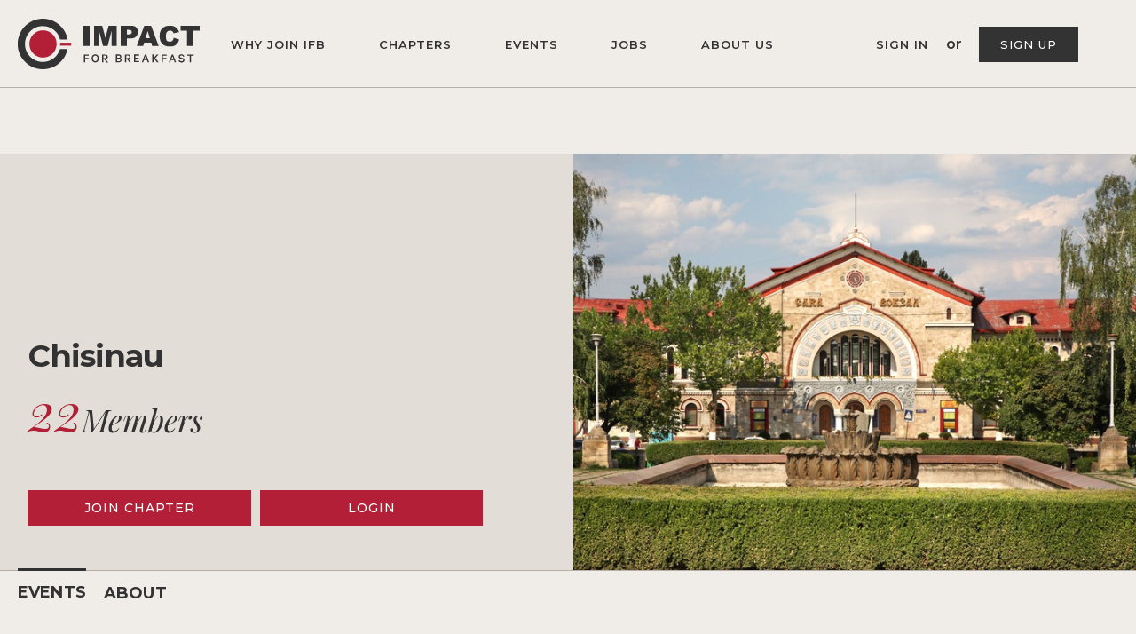

--- FILE ---
content_type: text/html; charset=UTF-8
request_url: https://impactforbreakfast.com/chapter/chisinau/
body_size: 6323
content:
<!doctype html>
<html lang="en">

<head>
    <meta charset="utf-8">
    <meta name="viewport"
        content="width=device-width, initial-scale=1.0, minimum-scale=1.0, maximum-scale=1.0, user-scalable=no">

    <!-- Meta Title and Description -->
        <title></title>
    <meta name="description" content="">

    <meta name="author" content="bememorable">
    <meta name="robots" content="index, follow">

    <!-- CSRF Token -->
    <meta name="csrf-token" content="Cl0zFIoLA1GDxBWmKrQsve5xfWemgQaOdKRd9B5c">

    <!-- Icons -->
    <link rel="shortcut icon" href="https://impactforbreakfast.com/images/logo_small.png">
    <link rel="icon" sizes="192x192" type="image/png" href="https://impactforbreakfast.com/images/logo_small.png">
    <link rel="apple-touch-icon" sizes="180x180" href="https://impactforbreakfast.com/images/logo_small.png">

    <!-- Fonts and Styles -->
        <link rel="stylesheet" href="https://impactforbreakfast.com/css/chapterdetails.css">
    <style>
        .manager_contact{
            text-align: left;
            position: absolute;
            margin-top: 26px;
            font-size: 13px;
            margin-left: 75px;
        }
        .manager_contact a{
            color:#b31f36;
            font-weight:450;
        }
        .manager_description{
            text-align: left;
            position: absolute;
            margin-top: 65px;
            font-size: 13px;
            margin-left: 8px;
        }
        .new_events{
            margin-bottom:0px !important;
        }
    </style>

    <!-- Main Styles -->
    <link href="https://fonts.googleapis.com/css?family=Playfair+Display:400,400i,700,700i" rel="stylesheet">
    <link rel="stylesheet" href="https://cdn.rawgit.com/necolas/normalize.css/master/normalize.css">
    <!-- <link rel="stylesheet" href="https://cdn.rawgit.com/milligram/milligram/master/dist/milligram.min.css"> -->
    <link rel="stylesheet" href="https://cdnjs.cloudflare.com/ajax/libs/milligram/1.3.0/milligram.css">
    <link href="https://fonts.googleapis.com/css?family=Montserrat:400,500,600,700" rel="stylesheet">
    <link rel="stylesheet" href="https://impactforbreakfast.com/css/style.css">

        <link href="https://impactforbreakfast.com/css/custom1.css" rel="stylesheet">
    <!-- Global site tag (gtag.js) - Google Analytics -->
    <script async src="https://www.googletagmanager.com/gtag/js?id=UA-4515052-30"></script>
    <script>
        window.dataLayer = window.dataLayer || [];

        function gtag() {
            dataLayer.push(arguments);
        }
        gtag('js', new Date());

        gtag('config', 'UA-4515052-30');
    </script>

    

</head>

<body>
    <!-- Preloader -->
    <!-- <div id="preloader">
        <div id="status">&nbsp;</div>
    </div> -->
    <!-- Preloader End-->

    <!-- Header -->
    <!-- header section-->
<header class="header-wrapper">
    <div class="container">
        <div class="d-flex justify-space-between align-center">
            <div class="brand-logo">
                <a href="/"><img src="https://impactforbreakfast.com/svg/logo.svg" alt="Impact" class="img-fluid" /></a>
            </div>
            <div class="nav-toggle"><span></span><span></span><span></span></div>
            <div class="right-align">

                <ul class="main-menu" style="min-height: 98px;">
                    <li><a class="  menu  " href="/ifb">WHY JOIN IFB </a></li>
                    <li><a class=" menu" href="/chapters">CHAPTERS</a></li>
                    <li><a class=" menu" href="/events">EVENTS</a></li>
                    <li><a class=" menu" href="/jobs">JOBS</a></li>
                    <!-- <li><a class="menu active" href="#">PROFILE </a></li> -->
                    <li><a class=" menu" href="/about-us">ABOUT US</a></li>
                    
                    <!-- <li><a class=" menu" href="/learningcenter">LEARNING CENTER</a></li> -->
                                        <li class="login-signup">
                        <div>
                            <a class="menu" href="/login">SIGN IN </a>

                            <span>or</span>

                                                                                    <a class=" menu sign-up" href="/join-ifb">SIGN UP </a>
                        </div>
                    </li>
                        
                    <!-- <li><a class="menu" href="#">JOB BOARD </a></li> -->
                </ul>



            </div>

        </div>

    </div>
    </div>
</header>

<!-- header section end-->    <!-- END Header -->

    <!-- Main Container -->

        <div class="events-home-wrapper margin-top80">
        <div class="leftcontainer customcontainewth">
            <div class="bannerchapetr">
                <div class="bannerleft">
                    <div class="wrapebaner-content">
                                                <h1 class="banner-title">
                            Chisinau
                        </h1>
                        <h4></h4>
                        <div class="exyrs">
                            <span class="150yrs digits">
                                22
                            </span><span class="digitmembar">
                                Members
                            </span>
                        </div>
                        
                        </p>
                        <div class="btn-wrapper">
                                                            <a href="/join-ifb?cid=HUC63eu6" class="button button-primary">JOIN
                                    CHAPTER
                                </a>
                                                                                        <a href="/login?page=chapter&slug=chisinau" class="button button-primary">LOGIN </a>
                                                    </div>
                    </div>
                </div>
                <div class="bannerright">
                    <img src="https://dq53pmo2jsjkz.cloudfront.net/cmsa/ifb/groupimages/HUC63eu6_2.jpg" alt="" class="imgfluid">
                </div>
            </div>
        </div>
        <div class="upcoming-events">
            <div class="container flex-row" id="latest_upcom_event">
                <span class="title-wrap marginrgttab tabactive" id="event" onclick="loadevents('event');">
                    EVENTS
                </span>
                <span class="title-wrap marginrgttab" id="chapter_about" onclick="loadevents('about');">
                    ABOUT
                </span>
            </div>
            <input type="hidden" id="slug" value="chisinau">
            <input type="hidden" id="arg" value="event" />
            <input type="hidden" id="selectChar" value="" />
            <div id="eventblock-main" class="eventblock container" style="display:none;">
                <!-- New Events Section -->
                <section class="new-events">
                    <h2>UPCOMING EVENTS</h2>
                    <div class="events-grid new_events">
                        
                    </div>
                </section>
                <div class="btn-wrapper load-more-btn-new-event">
                    <a id="newevent_loadmore" class="button moreload-ajax" onclick="new_event_loadmore();" style="display:none;">LOAD MORE </a>
                </div>
                
                <!-- Past Events Section -->
                <section class="past-events">
                    <h2>PAST EVENTS</h2>
                    <div class="events-grid past_events">
                        
                    </div>
                </section>
                <div class="btn-wrapper load-more-btn-past-event">
                    <a id="loadmore" class="button moreload-ajax" onclick="past_event_loadmore();" style="display:none;">LOAD MORE </a>
                </div>

            </div>

            <div class="chaper_about container" style="display:none;">
                <div class="events-wrp">
                    <div class="about-container">
                        <div class="about-content">
                            <h1>About</h1>
                            <p></p>
                        </div>
                        <div class="manager-card">
                            <h2>Chapter Manager</h2>
                            <div class="manager-card-inner">
                                                                                                            <div class="manager-profile">
                                                                                            <img src="/images/profile-icon-9.png" alt="placeholder image" class="">
                                                                                        <h3>Daniela GURSCHI</h3>
                                            <span class="manager_contact"><a href="mailto:daniela.gurschi@ecovisio.org">Contact</a></span>
                                        </div>
                                        <p class="manager_description"></p>
                                                                            <div class="manager-profile">
                                                                                            <img src="/images/profile-icon-9.png" alt="placeholder image" class="">
                                                                                        <h3>Aina Idrisova</h3>
                                            <span class="manager_contact"><a href="mailto:aina@ecovisio.org">Contact</a></span>
                                        </div>
                                        <p class="manager_description"></p>
                                                                                                </div>
                        </div>
                    </div>
                </div>

                                <section class="next-event">
                    <h2>SIGN UP TO VIEW CHAPTER MEMBERS</h2>
                    <!-- <p>Sign up here to get notified about next events.</p> -->
                    
                    <form class="signup-form">
                        <input type="email" placeholder="Enter Email Address" required>
                        <button type="submit">SIGN UP</button>
                    </form>
                </section>
                
                <!-- List Members Section -->
                <section class="members-section">
                    <h2>List Members</h2>
                    <div class="members-grid table__normal">
                    </div>
                </section>
            </div>

            <div class="eventblock container">
                
                                    <section class="next-event">
                        <!-- <h2>SIGN UP TO VIEW CHAPTER MEMBERS.</h2> -->
                        <!-- <p>Sign up here to get notified about next events.</p> -->
                        
                        <form class="signup-form">
                            <input type="email" placeholder="Enter Email Address" required>
                            <button type="submit">SIGN UP</button>
                        </form>
                    </section>
                
            </div>

           
        </div>
    </div>

    <!-- END Main Container -->

    <!-- Footer -->

    <!-- page footer top -->

<footer class="footer-wrapper">
    <div class="container">
                <div class="footer-bottom">
            <div class="left-footer-menu">
                <div class="left-one">
                    <img src="https://impactforbreakfast.com/svg/logo_small.svg" alt="Footer-Logo" />
                </div>
                <div class="left-two">
                    <p class="address">Ramistrasse 6
                        CH-8001 Zurich,
                        Switzerland</p>

                </div>
                <div class="left-three">
                    <ul class="left_theree_first_ul">
                        <li><a href="/about-us">ABOUT IFB</a></li>
                        <li><a href="/partners">PARTNERS</a></li>
                        <li><a href="/contactus">CONTACT US</a></li>
                    </ul>
                    <ul>
                        <li><a href="privacy-policy">PRIVACY POLICY</a></li>
                        <li><a href="/terms-and-condtions">TERMS AND CONDITIONS</a></li>
                    </ul>
                </div>
            </div>
            <div class="right-footer-menu">
                <div class="social-links">
                    <p class="copyright">© 2024 IFB</p>
                    <div class="social-icons">
                        <a href="#" target="_blank" rel="noopener">
                            <svg width="24" height="24" viewBox="0 0 24 24" fill="none"
                                xmlns="http://www.w3.org/2000/svg">
                                <path
                                    d="M18 2H15C13.6739 2 12.4021 2.52678 11.4645 3.46447C10.5268 4.40215 10 5.67392 10 7V10H7V14H10V22H14V14H17L18 10H14V7C14 6.73478 14.1054 6.48043 14.2929 6.29289C14.4804 6.10536 14.7348 6 15 6H18V2Z"
                                    stroke="#666666" stroke-width="1.5" stroke-linecap="round"
                                    stroke-linejoin="round" />
                            </svg>
                        </a>
                        <a href="#" target="_blank" rel="noopener">
                            <svg width="24" height="24" viewBox="0 0 24 24" fill="none"
                                xmlns="http://www.w3.org/2000/svg">
                                <path
                                    d="M23 3.01006C22.0424 3.68553 20.9821 4.20217 19.86 4.54006C19.2577 3.84757 18.4573 3.35675 17.567 3.13398C16.6767 2.91122 15.7395 2.96725 14.8821 3.29451C14.0247 3.62177 13.2884 4.20446 12.773 4.96377C12.2575 5.72309 11.9877 6.62239 12 7.54006V8.54006C10.2426 8.58562 8.50127 8.19587 6.93101 7.4055C5.36074 6.61513 4.01032 5.44869 3 4.01006C3 4.01006 -1 13.0101 8 17.0101C5.94053 18.408 3.48716 19.109 1 19.0101C10 24.0101 21 19.0101 21 7.51006C20.9991 7.23151 20.9723 6.95365 20.92 6.68006C21.9406 5.67355 22.6608 4.40277 23 3.01006Z"
                                    stroke="#666666" stroke-width="1.5" stroke-linecap="round"
                                    stroke-linejoin="round" />
                            </svg>
                        </a>
                        <a href="#" target="_blank" rel="noopener">
                            <svg width="24" height="24" viewBox="0 0 24 24" fill="none"
                                xmlns="http://www.w3.org/2000/svg">
                                <path
                                    d="M16 8C17.5913 8 19.1174 8.63214 20.2426 9.75736C21.3679 10.8826 22 12.4087 22 14V21H18V14C18 13.4696 17.7893 12.9609 17.4142 12.5858C17.0391 12.2107 16.5304 12 16 12C15.4696 12 14.9609 12.2107 14.5858 12.5858C14.2107 12.9609 14 13.4696 14 14V21H10V14C10 12.4087 10.6321 10.8826 11.7574 9.75736C12.8826 8.63214 14.4087 8 16 8Z"
                                    stroke="#666666" stroke-width="1.5" stroke-linecap="round"
                                    stroke-linejoin="round" />
                                <path d="M6 9H2V21H6V9Z" stroke="#666666" stroke-width="1.5" stroke-linecap="round"
                                    stroke-linejoin="round" />
                                <path
                                    d="M4 6C5.10457 6 6 5.10457 6 4C6 2.89543 5.10457 2 4 2C2.89543 2 2 2.89543 2 4C2 5.10457 2.89543 6 4 6Z"
                                    stroke="#666666" stroke-width="1.5" stroke-linecap="round"
                                    stroke-linejoin="round" />
                            </svg>
                        </a>
                    </div>
                </div>
            </div>
        </div>
    </div>
</footer>
    <!-- END Footer -->

    <!-- Core JS -->
    <script src="https://impactforbreakfast.com/js/jquery.min.js"></script>


    <!-- Page JS -->
        <script src="https://impactforbreakfast.com/plugins/slick/slick.min.js"></script>

    <script src="https://impactforbreakfast.com/js/custom.js"></script>

    <!-- Page JS -->
        <script>
        var page = 1;

        var $table_normal = $('.table__normal');

        $(document).ready(function(){
            loadevents('event');
        });

        function loadevents(arg) {
            if (arg == "event") {
                $('#event').addClass('tabactive');
                $('#chapter_about').removeClass('tabactive');
            } else if (arg == "about") {
                $('#chapter_about').addClass('tabactive');
                $('#event').removeClass('tabactive');
            }

            $('#arg').val(arg);
            page = 1;
            if (arg == "event") {
                searchchapterpasteventnew(page, arg);
                searchchapterneweventnew(page, arg);
            } else if (arg == "about") {
                setAboutChapterView();
                // Load members list within About tab
                searchchaptermembers(1, 'members');
            }
        }

        function setAboutChapterView() {
            $table_normal.show();
            $('.searchdflex').hide();
            $('#eventblock-main').hide();
            $('.load-more-btn-past-event').hide();
            $('.load-more-btn-new-event').hide();
            $('.chaper_about').show();
            arg = $('#arg').val();
            slug = $('#slug').val();
        }

        function searchchapterneweventnew(page, arg) {
            $table_normal.hide();
            $('.searchdflex').hide();
            $('.chaper_about').hide();
            $('#eventblock-main').show();
            $('.load-more-btn-new-event').show();
            arg = $('#arg').val();
            slug = $('#slug').val();
            $.get('/searchchapterneweventnew?arg=' + arg + '&page=' + page + '&slug=' + slug, function(data) {
                if (page == 1) {

                    $('.new_events').html('');
                    $('.new_events').html(data);
                    var pagelength = $('#new_event_lastpage').val();
                    if (page < pagelength) {
                        $('#newevent_loadmore').show();
                    } else {
                        $('#newevent_loadmore').hide();
                    }

                } else if (page > 1) {
                    var pagelength = $('#new_event_lastpage').val();
                    if (page <= pagelength) {
                        $('.new_events').append(data);
                    }
                    if (page < pagelength) {
                        $('#newevent_loadmore').show();
                    } else {
                        $('#newevent_loadmore').hide();
                    }
                }
                
                $('#newevent_loadmore').prop('disabled', false).html('LOAD MORE');
            });

        }

        function searchchapterpasteventnew(page, arg) {
            $table_normal.hide();
            $('.searchdflex').hide();
            $('.chaper_about').hide();
            $('#eventblock-main').show();
            $('.load-more-btn-past-event').show();
            arg = $('#arg').val();
            slug = $('#slug').val();
            $.get('/searchchapterpasteventnew?arg=' + arg + '&page=' + page + '&slug=' + slug, function(data) {
                if (page == 1) {

                    $('.past_events').html('');
                    $('.past_events').html(data);
                    var pagelength = $('#past_event_lastpage').val();
                    if (page < pagelength) {
                        $('#loadmore').show();
                    } else {
                        $('#loadmore').hide();
                    }

                } else if (page > 1) {
                    var pagelength = $('#past_event_lastpage').val();
                    if (page <= pagelength) {
                        $('.past_events').append(data);
                    }
                    if (page < pagelength) {
                        $('#loadmore').show();
                    } else {
                        $('#loadmore').hide();
                    }
                }

                $('#loadmore').prop('disabled', false).html('LOAD MORE');
            });
        }

        function searchchaptermembers(page, arg) {
            $table_normal.show();
            $('.chaper_about').show();
            $('.searchdflex').show();
            $('#eventblock-main').hide();
            $('.load-more-btn-past-event').hide();
            // arg = $('#arg').val();
            slug = $('#slug').val();
            searchChar = $('#selectChar').val();

            var searchval = $('#searchcompany').val();

            if (searchval != '' && typeof(searchval) != 'undefined') {
                var search = searchval;
            } else {
                var search = '';
            }
            $.get('/searchchaptermembersnew?arg=' + arg + '&page=' + page + '&slug=' + slug + '&search=' + search +
                '&searchChar=' + searchChar,
                function(data) {
                    $table_normal.html(data);
                }
            );
        }

        function loadmore() {
            arg = $('#arg').val();
            page++;
            if (arg == "members") {
                searchchaptermembers(page, arg);
            } else {
                searchchapterpasteventnew(page, arg);
            }
        }

        function past_event_loadmore() {
            arg = $('#arg').val();
            page++;
            $('#loadmore').prop('disabled', true);
            $('#loadmore').html('');
            $('#loadmore').html('Please wait...');
            searchchapterpasteventnew(page, arg);
        }

        function new_event_loadmore() {
            arg = $('#arg').val();
            page++;
            $('#newevent_loadmore').prop('disabled', true);
            $('#newevent_loadmore').html('');
            $('#newevent_loadmore').html('Please wait...');
            searchchapterneweventnew(page, arg);
        }
    </script>


            <div class="chapter_popup" data-popup="chapetr-details">
            <div class="chapter_popup-inner">
                <div class="forscrollbox">
                    <h4>Members</h4>
                    <table class="table_chapter_popup">
                        <tr>
                            <th>NAME</th>
                            <th>ORGANIZATION</th>
                        </tr>
                                                                                    <tr>
                                    <td>Morei Tatiana</td>
                                    <td>MAM</td>
                                </tr>
                                                                                                                <tr>
                                    <td>Morei Tatiana</td>
                                    <td>MAM</td>
                                </tr>
                                                                                                                <tr>
                                    <td>Tatiana Doroschevici</td>
                                    <td>Zino Group</td>
                                </tr>
                                                                                                                <tr>
                                    <td>Daniela GURSCHI</td>
                                    <td>Social Entrepreneurship HUB, AO EcoVisio</td>
                                </tr>
                                                                                                                <tr>
                                    <td>Aina Idrisova</td>
                                    <td>EcoVisio (Social Entrepreneurship HUB)</td>
                                </tr>
                                                                                                                <tr>
                                    <td>Natalia Urecheanu</td>
                                    <td>Senin</td>
                                </tr>
                                                                                                                <tr>
                                    <td>Vica Diavor</td>
                                    <td>ZUGRO</td>
                                </tr>
                                                                                                                <tr>
                                    <td>Gherman Olimpia</td>
                                    <td>MedClub</td>
                                </tr>
                                                                                                                <tr>
                                    <td>Izabayo Jean d&#039;Amour</td>
                                    <td>Rwanda Red Cross</td>
                                </tr>
                                                                                                                <tr>
                                    <td>Daniel Zaretsky</td>
                                    <td>CIPE</td>
                                </tr>
                                                                                                                <tr>
                                    <td>Daniel Zaretsky</td>
                                    <td>CIPE</td>
                                </tr>
                                                                                                                <tr>
                                    <td>David Aruma</td>
                                    <td>AMS CAREERS UGANDA</td>
                                </tr>
                                                                                                                <tr>
                                    <td>Nikolaus Hutter</td>
                                    <td>New Paradigm Ventures</td>
                                </tr>
                                                                                                                <tr>
                                    <td>Inna Polisciuk</td>
                                    <td>NGO Abc DE</td>
                                </tr>
                                                                                                                <tr>
                                    <td>Maria Braescu</td>
                                    <td>A.O. MIINI FERMECATE</td>
                                </tr>
                                                                                                                <tr>
                                    <td>Bianca Boranda</td>
                                    <td>CrossBoundary</td>
                                </tr>
                                                                                                                <tr>
                                    <td>Matthias Treutwein</td>
                                    <td>enpact e.V.</td>
                                </tr>
                                                                                                                <tr>
                                    <td>Bakhadir Akhmetjanov</td>
                                    <td>Impact Hub Almaty</td>
                                </tr>
                                                                                                                <tr>
                                    <td>Hermanto Yaputra</td>
                                    <td>Universitas Trisakti</td>
                                </tr>
                                                                        </table>
                </div>
                <a class="chapter_popup-close" data-popup-close="chapetr-details" href="#">x</a>
            </div>
        </div>
    
</body>

</html>

--- FILE ---
content_type: text/html; charset=UTF-8
request_url: https://impactforbreakfast.com/searchchapterpasteventnew?arg=event&page=1&slug=chisinau
body_size: 1036
content:
<p class="no-events-message">There are no past events to display.</p>
    <input type="hidden" id="past_event_lastpage" value="0">


--- FILE ---
content_type: text/html; charset=UTF-8
request_url: https://impactforbreakfast.com/searchchapterneweventnew?arg=event&page=1&slug=chisinau
body_size: 1040
content:
<p class="no-events-message">There are no upcoming events at this time.</p>
    <input type="hidden" id="new_event_lastpage" value="0">


--- FILE ---
content_type: text/css
request_url: https://impactforbreakfast.com/css/chapterdetails.css
body_size: 14654
content:
/* Next Event Section */
.grids-block{
    background-color:transparent !important;
}
.next-event {
    text-align: left;
    margin-bottom: 4rem;
    font-family: Montserrat;
}

.next-event h2 {
    margin-bottom: 1.5rem;
    font-size: 24px;
    font-weight: 700;
    line-height: 24px;
    letter-spacing: 0.1599999964237213px;
    text-align: left;
    text-underline-position: from-font;
    text-decoration-skip-ink: none;

}

.signup-form {
    display: flex;
    max-width: 500px;
    gap: 1rem;
}

.signup-form input {
    flex: 1;
    padding: 0.8rem;
    border: 1px solid #ddd;
    border-radius: 4px;
    width: 470px;
    height: 60px;
    top: 92px;
    gap: 0px;
    opacity: 0px;

}

.signup-form button {
    color: #ffffff;
    font-size: 14px;
    text-transform: uppercase;
    font-family: 'Montserrat', sans-serif;
    font-weight: 500;
    background: #b31f36;
    border-radius: 0px;
    height: 50px;
    line-height: 50px;

}

.signup-form button:hover {
    background: #323232;
    transition: all 0.71s ease;
}

/* Past Events Section */
.past-events h2 {
    margin-bottom: 2rem;
    font-family: Montserrat;
    font-size: 24px;
    font-weight: 700;
    line-height: 24px;
    letter-spacing: 0.1599999964237213px;
    text-align: left;
    text-underline-position: from-font;
    text-decoration-skip-ink: none; 
    margin-bottom: 0px !important;
}

.events-grid {
    display: grid;
    grid-template-columns: repeat(auto-fill, minmax(300px, 1fr));
    gap: 2.5rem;
    margin: 3rem 0;
}

.event-card {
    background: white;
    padding: 2rem;
    border-radius: 0px;
    transition: transform 0.3s ease, box-shadow 0.3s ease;
    box-shadow: 0 2px 4px rgba(0,0,0,0.1);
    width: 320px;
    height:280px;
    display: flex; 
    flex-direction: column; 
    min-height: 200px; 

}

.event-card:hover {
    transform: translateY(-5px);
    box-shadow: 0 5px 15px rgba(0,0,0,0.1);
}

.event-date {
    margin-bottom: 1rem;
    font-family: Playfair Display;
    font-size: 16px;
    font-weight: 700;
    line-height: 36.4px;
    letter-spacing: 0.5px;
    text-align: left;
    text-underline-position: from-font;
    text-decoration-skip-ink: none;

}

.event-card h3 {
    margin-bottom: 1.5rem;
    font-family: Montserrat;
    font-size: 26px;
    font-weight: 700;
    line-height: 30px;
    letter-spacing: 1px;
    text-align: left;

}

.event-location {
    color: #c41230;
    font-family: Montserrat;
    font-size: 16px;
    font-weight: 700;
    line-height: auto;
    letter-spacing: 0.5px;
    text-align: left;
    margin-top: auto;
}

.load-more {
    display: block;
    margin: 2rem auto;
    padding: 1rem 2rem;
    background-color: #333;
    color: white;
    border: none;
    border-radius: 4px;
    cursor: pointer;
    transition: background-color 0.3s ease;
    font-family: Montserrat;
    font-size: 13px;
    font-weight: 500;
    line-height: 15.85px;
    letter-spacing: 1px;
    text-align: left;
}

.load-more:hover {
    background-color: #444;
}


/* New Events Section */
.new-events h2 {
    margin-bottom: 2rem;
    font-family: Montserrat;
    font-size: 24px;
    font-weight: 700;
    line-height: 24px;
    letter-spacing: 0.1599999964237213px;
    text-align: left;
    text-underline-position: from-font;
    text-decoration-skip-ink: none;

}

/* Responsive Design */
@media (max-width: 768px) {
    .container {
        padding: 1rem;
    }

    .signup-form {
        flex-direction: column;
        padding: 0 1rem;
    }

    .signup-form button {
        width: 100%;
    }

    .events-grid {
        grid-template-columns: 1fr;
        gap: 1rem;
    }

    .event-card {
        padding: 1.5rem;
    }

    .modal {
        padding: 30px 20px;
        width: 95%;
        margin: 20px;
    }

    .button-container {
        flex-direction: column;
        gap: 10px;
    }

    .modal-btn {
        width: 100%;
    }

    .modal-title {
        font-size: 24px;
    }
}

@media (max-width: 480px) {
    .next-event h2 {
        font-size: 1.5rem;
    }

    .event-card h3 {
        font-size: 1.2rem;
    }
} 








/* ABOUT TAB CSS */

.about-container {
    display: flex;
    gap: 20px;
    width: 100%;
    margin: 0 auto;
}

.about-content {
    flex: 0 0 80%;
    max-width: 80%;
}

.about-content h1 {
    margin-bottom: 2rem;
    font-family: Montserrat;
    font-size: 24px;
    font-weight: 700;
    line-height: 24px;
    letter-spacing: 0.1599999964237213px;
    text-align: left;
    text-underline-position: from-font;
    text-decoration-skip-ink: none;

}

.about-content p {
    color: #666;
    font-family: Montserrat;
    font-size: 14px;
    font-weight: 500;
    line-height: 28px;
    text-align: left;
    text-underline-position: from-font;
    text-decoration-skip-ink: none;

}

.manager-card {
    flex: 0 0 20%;
    max-width: 20%;
}

.manager-card h2 {
    margin-bottom: 2rem;
    font-family: Montserrat;
    font-size: 24px;
    font-weight: 700;
    line-height: 24px;
    letter-spacing: 0.1599999964237213px;
    text-align: left;
    text-underline-position: from-font;
    text-decoration-skip-ink: none;
}

.manager-card-inner {
    display: flex;
    flex-direction: column;
    gap: 15px;
}

.manager-profile {
    text-align: center;
    display: flex;
    align-items: center;
    gap: 15px;
}

.manager-profile img {
    max-width: 150px;
    border-radius: 50%;
    margin-bottom: 10px;
    width: 60px;
    height: 60px;
    border-radius: 50%;
    object-fit: cover;
}

.manager-profile h3 {
    color: #666;
    font-weight: normal;
    font-family: Montserrat;
    font-size: 16px;
    font-weight: 600;
    line-height: 16px;
    text-align: left;
    text-underline-position: from-font;
    text-decoration-skip-ink: none;
}

/* Responsive design */
@media screen and (max-width: 768px) {
    .about-container {
        flex-direction: column;
    }

    .about-content,
    .manager-card {
        flex: 0 0 100%;
        max-width: 100%;
    }

    .manager-card-inner {
        flex-direction: row;
        flex-wrap: wrap;
        justify-content: center;
    }

    .manager-profile {
        flex: 0 0 calc(50% - 15px);
    }
}

@media screen and (max-width: 480px) {
    .manager-profile {
        flex: 0 0 100%;
    }
}


/* Members Section */
.members-section h2 {
    margin-bottom: 2rem;
    font-family: Montserrat;
    font-size: 20px;
    font-weight: 700;
    line-height: 24px;
    letter-spacing: 0.1599px;
    text-align: left;
    text-underline-position: from-font;
    text-decoration-skip-ink: none;
}

.members-grid {
    display: grid;
    grid-template-columns: repeat(5, 1fr);
    gap: 1.5rem;
}

.member-card {
    background: white url('path/to/card-pattern.png') center/cover;
    padding: 1.5rem;
    border-radius: 0px !important;
    text-align: center;
    transition: all 0.3s ease;
    border: 1px solid #eee;
    animation: fadeIn 0.5s ease forwards;
    opacity: 0;
}

.member-card:hover {
    transform: translateY(-5px);
    box-shadow: 0 5px 15px rgba(0,0,0,0.15);
}

.member-avatar {
    width: 100px;
    height: 100px;
    background: #f0f0f0 url('path/to/default-avatar.png') center/cover;
    border-radius: 50%;
    margin: 0 auto 1.5rem;
    box-shadow: 0 2px 10px rgba(0,0,0,0.1);
}

.member-card h3 {
    color: #333;
    margin-bottom: 0.5rem;
    font-family: Montserrat;
    font-size: 16px;
    font-weight: 600;
    line-height: 16px;
    text-align: center;
    text-underline-position: from-font;
    text-decoration-skip-ink: none;

}

.member-card p {
    color: #666;
    font-family: Montserrat;
    font-size: 12px;
    font-weight: 600;
    line-height: 12px;
    text-align: center;
    text-underline-position: from-font;
    text-decoration-skip-ink: none;

}

.view-all {
    display: flex;
    align-items: center;
    justify-content: center;
    background: linear-gradient(145deg, #BF4356, #BF4356);
    transition: all 0.3s ease;
    background-blend-mode: overlay;
}
.view-all a{
    font-family: Montserrat;
    font-size: 16px;
    font-weight: 500;
    line-height: 18px;
    letter-spacing: 0.1599999964237213px;
    text-align: left;
    text-underline-position: from-font;
    text-decoration-skip-ink: none;
}
.view-all a:hover{
   color: #FFF;
}

.view-all:hover {
    box-shadow: 0 5px 15px rgba(0,0,0,0.15);
}

.view-all-btn {
    color: white;
    text-decoration: none;
    font-weight: bold;
    padding: 1rem 2rem;
    font-size: 1.1rem;
    letter-spacing: 1px;
}

.blursection{
    filter: blur(3px);
    opacity: 0.8;
    transition: all 0.3s ease;
}

/* Remove dark theme */
@media (prefers-color-scheme: dark) {
    .container {
        background-color:#f0ede8 !important;
    }
    .about-section {
        background-color:#f0ede8 !important;
    }
    .manager-card {
        background-color:#f0ede8 !important;
    }
    .member-card {
        background: #fff !important;
        border: 1px solid #fff !important;;
    }
    .member-card h3{
        color: #666 !important;
    }
    .member-card p{
        color: #666 !important;
    }
    .modal-title{
        color: #666 !important;
    }
    .members-section h2{
        color: #666 !important;
    }
}

/* Responsive Design */
@media (min-width: 1440px) {
    .container {
      max-width: 135rem !important;
    }
}

@media (max-width: 1200px) {
    .members-grid {
        grid-template-columns: repeat(4, 1fr);
    }
    .container {
        margin: 1rem;
    }
}

@media (max-width: 992px) {
    .members-grid {
        grid-template-columns: repeat(3, 1fr);
    }
}

@media (max-width: 768px) {
    .members-grid {
        grid-template-columns: repeat(2, 1fr);
    }
    
    .container {
        padding: 1rem;
    }
    .about-section,
    .manager-card {
        padding: 1rem;
    }
    
    .about-section p {
        font-size: 1rem;
    }
    
    .member-avatar {
        width: 80px;
        height: 80px;
    }
}

@media (max-width: 480px) {
    .members-grid {
        grid-template-columns: 1fr;
    }
    
    .about-section h2,
    .chapter-manager h2,
    .members-section h2 {
        font-size: 1.5rem;
    }
    
    .member-card {
        padding: 1rem;
    }
} 

/* Additional Animations */
@keyframes fadeIn {
    from { opacity: 0; transform: translateY(20px); }
    to { opacity: 1; transform: translateY(0); }
}

.member-card {
    animation-delay: calc(n * 0.1s);
}

/* Dark Mode Support */
@media (prefers-color-scheme: dark) {
    body {
        background-color: #1a1a1a;
        color: #fff;
    }
    
    .container {
        background-color: #2d2d2d;
    }
    
    .about-section,
    .manager-card {
        background-color: #333;
    }
    
    .member-card {
        background-color: #2d2d2d;
        border-color: #444;
    }
    
    .about-section p,
    .member-card p {
        color: #ccc;
    }
    
    .about-section h2,
    .chapter-manager h2,
    .members-section h2,
    .member-card h3 {
        color: #fff;
    }
} 

.view-all {
    background-color: #BF4356;
    color: white;
    display: flex;
    align-items: center;
    justify-content: center;
    border-radius: 0px !important;
    font-weight: bold;
    cursor: pointer;
    height: 163px;
    margin-top: 1px;
}

.view-all a{
    font-family: Montserrat;
    color: white;
    font-size: 18px;
    font-weight: 600;
    line-height: 18px;
    letter-spacing: 0.1599999964237213px;
    text-align: left;
    text-underline-position: from-font;
    text-decoration-skip-ink: none;

}

.load-more-btn-past-event{
    text-align: center !important;
}

.load-more-btn-past-event .moreload-ajax{
    width: auto;
    color: #ffffff;
    font-size: 14px;
    text-transform: uppercase;
    font-family: 'Montserrat', sans-serif;
    font-weight: 500;
    background: #b31f36;
    border-radius: 0px;
    height: 50px;
    line-height: 50px;
    margin-bottom: 25px;
}

.button .moreload-ajax:hover {
    background: #323232;
    transition: all 0.71s ease;
}

.load-more-btn-new-event{
    text-align: center !important;
}

.load-more-btn-new-event .moreload-ajax{
    width: auto;
    color: #ffffff;
    font-size: 14px;
    text-transform: uppercase;
    font-family: 'Montserrat', sans-serif;
    font-weight: 500;
    background: #b31f36;
    border-radius: 0px;
    height: 40px;
    line-height: 40px;
    margin-bottom: 25px;
}



/* Overlay background */
.modal-overlay {
    position: fixed;
    top: 0;
    left: 0;
    width: 100%;
    height: 100%;
    background: rgba(0, 0, 0, 0.5);
    display: flex;
    justify-content: center;
    align-items: center;
    z-index: 1000;
}

/* Modal container */
.modal {
    background: #F0EDE8;
    padding: 70px;
    width: 90%;
    position: relative;
    text-align: center;
    max-width: 710px;
    height: 410px;
}

/* Close button */
.close-btn {
    position: absolute;
    top: 10px;
    right: 15px;
    font-size: 25px;
    cursor: pointer;
    border: none;
    background: none;
    padding: 5px;
    border-radius:0px !important;
}

.close-btn svg {
    width: 24px;
    height: 24px;
    color: #323232;
    transition: color 0.2s;
}
.close-btn:hover {
    color: #323232;
    background: none;
}

.close-btn:hover svg {
    color: #323232;
    background: none;
}

/* Modal heading */
.modal-title {
    font-size: 32px;
    font-weight: bold;
    color: #333;
    margin-bottom: 20px;
    text-transform: uppercase;
    letter-spacing: 1px;
}

/* Modal text */
.modal-text {
    font-size: 16px;
    color: #666;
    line-height: 1.5;
    padding-top: 20px;
    text-align: left;
}
.modal-text2 {
    font-size: 16px;
    color: #666;
    margin-bottom: 30px;
    line-height: 1.5;
    padding-bottom: 20px;
    text-align: left;
}

/* Button container */
.button-container {
    display: flex;
    gap: 5px;
    justify-content: center;
}

/* Buttons */
.modal-btn {
    border: none;
    font-size: 16px;
    font-weight: bold;
    cursor: pointer;
    transition: background-color 0.3s ease;
    border-radius:0px !important;
}

.login-btn {
    width: auto;
    color: #ffffff;
    font-size: 14px;
    text-transform: uppercase;
    font-family: 'Montserrat', sans-serif;
    font-weight: 500;
    background: #b31f36;
    border-radius: 0px;
    height: 50px;
    line-height: 50px;
    min-width: 125px;
}

.signup-btn {
    width: auto;
    color: #ffffff;
    font-size: 14px;
    text-transform: uppercase;
    font-family: 'Montserrat', sans-serif;
    font-weight: 500;
    background: #b31f36;
    border-radius: 0px;
    height: 50px;
    line-height: 50px;
    min-width: 125px;
}

.modal-btn:hover {
    background-color: #C41E3A;
    color: white;
}

--- FILE ---
content_type: text/css
request_url: https://impactforbreakfast.com/css/style.css
body_size: 101016
content:
* {
    box-sizing: border-box;
    margin: 0;
    padding: 0;
    -webkit-font-smoothing: antialiased;
    -moz-osx-font-smoothing: grayscale;
    text-rendering: optimizeLegibility;
}

.user_message_block {
    background: #b31f36;
    padding: 12px 25px;
    text-align: center;

    width: 95%;
    margin: 0 auto;
}

.user_message_block p {
    margin: 0px;
    color: #ffffff;
    font-size: 14px;
    font-family: 'montserrat';
    font-weight: 400;
    letter-spacing: 1px;
}

.link_clr a {
    text-decoration: underline;
    font-weight: 600;
}

a.btn.btn-primary.leave-chapter.join-chapter {
    background: #b31f36 !important;
}

a.btn.btn-primary.leave-chapter.join-chapter:hover {
    background: #323232 !important;
}

.chapter_bg_img {
    background-size: 100% 100%;
    height: 280px;
}

.twocolumn-tab .events_details {
    height: 100%;
}

.rightevents-block .wrappbottom-event-details p a {
    color: var(--grid-color);
}

.rightevents-block a {
    color: var(--grid-color);
    text-decoration: underline;
}

input[type='email']:focus,
input[type='number']:focus,
input[type='password']:focus,
input[type='search']:focus,
input[type='tel']:focus,
input[type='text']:focus,
input[type='url']:focus,
input[type='color']:focus,
input[type='date']:focus,
input[type='month']:focus,
input[type='week']:focus,
input[type='datetime']:focus,
input[type='datetime-local']:focus,
input:not([type]):focus,
textarea:focus,
select:focus {
    border-color: #b31f36;
}

.field-tip {
    position: relative;
    cursor: help;

}

.field-tip .tip-content {
    font-size: 12px;
    position: absolute;
    top: -90px;
    letter-spacing: 1px;

    width: 320px;
    margin-right: -220px;
    padding: 10px;
    color: #fff;
    background: var(--text-color);
    -webkit-box-shadow: 2px 2px 5px #aaa;
    -moz-box-shadow: 2px 2px 5px #aaa;
    box-shadow: 2px 2px 5px #aaa;
    opacity: 0;
    -webkit-transition: opacity 250ms ease-out;
    -moz-transition: opacity 250ms ease-out;
    -ms-transition: opacity 250ms ease-out;
    -o-transition: opacity 250ms ease-out;
    transition: opacity 250ms ease-out;
}


.flexbox.chapetr_list_grid {
    display: flex;
    flex-wrap: wrap;
}

.chapetr_list_block:nth-child(3n+3) {
    margin-right: 0px;
}

.chapetr_list_block {
    width: 460px;
    margin-right: 30px;
    margin-bottom: 45px;
}

.afterhover_work {
    position: absolute;
    top: 0;
    left: 0;
    right: 0;
    bottom: 0;
    margin: 0 auto;
    display: flex;
    align-items: center;
    text-align: center;
    width: 100%;
    justify-content: center;
    background: rgba(0, 0, 0, 0.5);
    display: none;
    transition: all ease 1s;
}

.chapter_bg_img {
    margin-bottom: 20px;
}

.chapter_bg_img img {
    display: block;
}

span.chaptercount {
    color: #b31f36;
    font-size: 44px;
    font-style: italic;
    font-weight: normal;
    font-family: 'playfair display';
}

.numberofchapter {
    line-height: 30px;
}

.chapetr_list_block:hover .afterhover_work {
    display: flex;

}

span.counttext {
    font-size: 22px;
    font-family: 'playfair display';
    font-weight: 500;
}

.afterhover_work p {
    background: #b31f36;
    cursor: pointer;
    color: #ffffff !important;
    font-weight: 400;
    width: 200px;
    height: 50px;
    line-height: 50px;
    font-size: 14px;
    font-family: 'montserrat';
    margin: 0px;
}

.chpatername h1 {
    margin-bottom: 5px;
    font-size: 34px;
    font-family: 'montserrat';
    font-weight: 700;
    color: #323232;
    text-transform: uppercase;
}

.field-tip .tip-content:before {
    content: ' ';
    position: absolute;
    top: 49%;
    left: 10px;
    width: 0;
    height: 0;
    margin-top: 39px;
    border: 10px solid transparent;
    border-right-color: var(--text-color);
    transform: rotate(-90deg)
}

.field-tip:hover .tip-content {
    left: 0px;
    opacity: 1;
    margin: 0 auto;
    z-index: 999;
}




.select2-container .select2-search--inline .select2-search__field {
    margin-top: 0px;
}

.shiftleft_list {
    margin-left: 50px;
}

.edit_button.btn {
    padding: 15px 20px;

    color: #ffffff;
    font-size: 14px;
    text-transform: uppercase;
    font-family: 'Montserrat', sans-serif;
    font-weight: 500;
    background: #b31f36;

}

.edit_profile .blockelement-chapter {

    flex-wrap: wrap;
}

.edit_profile .block-chapter:nth-child(4n+4) {
    margin-right: 0px;
}

.profileimg img {
    display: block;
}

.profile-head-name h2 {
    font-size: 25px;
    font-weight: 700;
    text-transform: capitalize;
    margin-bottom: 5px;
}

.edit_button.btn:hover {
    background: var(--text-color);
    animation: ease 0.5 all;
}

.myprofile-main-wrapper.edit_profile.top_before_img.join-ifb-today.second-step.margin-top190:before {
    display: none;
}

.single_banner {
    display: flex;


}

.dflex.userprofile {
    display: flex;
    width: 100%;

}

.profile_head {
    display: flex;
    justify-content: space-between;
}

.left-userprofile {
    flex: 1;

}

.rightuserprofile {
    flex: 9;
    padding-left: 40px;

}

.profileimg {
    width: 120px;
}

.dflex.bottomuserdetails-block {
    display: flex;
    align-items: stretch;
    justify-content: space-between;
}

.profile_head {
    border-bottom: 1px solid #b4b0a7;
    padding-bottom: 65px;
    margin-bottom: 40px;
}

.label-user {
    font-weight: 600;
    text-transform: capitalize;
    font-size: 15px;
    width: 150px;
    display: inline-table;
}

.details-user {
    width: 400px;
    display: inline-block;
    font-size: 15px;

    font-weight: 400;
}

.group-details {
    margin-bottom: 15px;
    display: flex;
}

.file-upload-wrapper {
    width: 100%;
}

.file-upload-wrapper label {
    text-transform: capitalize;
    font-size: 14px;
    font-weight: 400;
    color: #323232;

}

li {
    list-style: disc;
}

.js .inputfile {
    width: 0.1px;
    height: 0.1px;
    opacity: 0;
    overflow: hidden;
    position: absolute;
    z-index: -1;
}

.inputfile-1+label {
    color: #f1e5e6;
    background-color: #d3394c;
}

.inputfile+label {
    max-width: 100%;
    font-size: 1.25rem;
    font-weight: 700;
    text-overflow: ellipsis;
    white-space: nowrap;
    cursor: pointer;
    display: inline-block;
    overflow: hidden;
    padding: 1em 1rem;
    width: 49%;
    margin-right: 15px;
}

.inputfile+label svg {
    width: 1em;
    height: 1em;
    vertical-align: middle;
    fill: currentColor;
    margin-top: -0.25em;
    margin-right: 0.25em;
}

.inputfile-1+label {
    color: #f1e5e6;
    background-color: #b31f36;
    margin-bottom: 0px;
}

.placeholder-img {
    width: 100px;
}

.custommsg p {
    text-transform: lowercase;
    font-size: 12px;
    margin: 0px 0px 10px 0px;
}

.inputfile {
    position: absolute;
    visibility: hidden;
}

.contactlabel {
    font-size: 14px;
    text-transform: capitalize;
    font-weight: 400;
    font-family: 'Montserrat', sans-serif;
    color: #323232;
    margin-bottom: 10px;
}


.button.button-primary.view-membarlist {
    margin-right: 0px !important;
    padding: 0px !important;
    padding-right: 0px;
    background: #323232;
}

.inner_edit_profile.contactusformpd {
    padding: 50px;
}

input.button.button-primary.contactbtn {
    width: 145px;
    height: 45px;
    margin: 0px;
    background: #b31f36;
    border-radius: 0px;
    border: none;
    font-size: 14px;
    text-transform: uppercase;
    font-weight: 500;
}

.equal-margin {
    margin-bottom: 25px;
}

.inputgrouptwofield {
    unicode-bidi: sp;
    display: flex;
    justify-content: space-between;
}

.rowform {
    width: 49%;
}

.button.button-primary.view-membarlist:hover {

    background: #b31f36 !important;
}

.table_chapter_popup {
    margin: 0px;
    font-size: 13px;
    text-transform: capitalize;
}

.table_chapter_popup td,
th {

    padding: 10px 10px;
    text-align: left;
}

.table_chapter_popup td:first-child,
th:first-child {
    padding-left: 0;
}

.table_chapter_popup td:last-child,
th:last-child {
    padding-right: 0;
}

.table_chapter_popup th {
    padding-top: 0px;
    ;
}

.forscrollbox {

    height: 350px;
    overflow-y: scroll;
}

.chapter_popup {
    width: 100%;
    height: 100%;
    display: none;
    position: fixed;
    top: 0px;
    left: 0px;
    background: rgba(0, 0, 0, 0.75);
}

.chapter_popup-inner {
    max-width: 500px;
    width: 90%;
    padding: 25px 0px 25px 25px;
    position: absolute;
    top: 55%;
    left: 50%;
    -webkit-transform: translate(-50%, -50%);
    transform: translate(-50%, -50%);
    box-shadow: 0px 2px 6px rgba(0, 0, 0, 1);
    border-radius: 3px;
    background: #fff;
}

.chapter_popup-close {
    width: 30px;
    height: 30px;
    padding-top: 4px;
    display: inline-block;
    position: absolute;
    top: 0px;
    right: 0px;
    transition: ease 0.25s all;
    -webkit-transform: translate(50%, -50%);
    transform: translate(50%, -50%);
    border-radius: 1000px;
    background: rgba(0, 0, 0, 0.8);
    font-family: Arial, Sans-Serif;
    font-size: 20px;
    text-align: center;
    line-height: 100%;
    color: #fff;
}

.chapter_popup-close:hover {
    -webkit-transform: translate(50%, -50%) rotate(180deg);
    transform: translate(50%, -50%) rotate(180deg);
    background: rgba(0, 0, 0, 1);
    text-decoration: none;
}

:focus {
    outline: 0px;
}

.onlside .container {
    padding: 0px;
}


.slick-disabled {
    visibility: hidden;
}

a.linkto:hover {
    color: var(--grid-color);
    text-decoration: underline;
}

.group-content.about_us_block a {
    text-decoration: underline;
}

a:focus,
a:hover {
    color: var(--grid-color);

}

.serach-area.onlside {
    background: transparent;
}

.chapter-crousal .block-chapter:hover {
    background: var(--hover-color);
    transition: .5s ease-in;
}

.select2-results__option {
    padding: 6px;
    font-size: 13px;
    margin-bottom: 0px;
}

.join-ifb-today .select2-container--default.select2-container--focus .select2-selection--multiple {
    border: solid #b31f36 1px;
    border-radius: 0px !important;
}

.join-ifb-today .select2-container--default .select2-selection--multiple {
    background-color: #f8f7f5;
    border: 1px solid #aaa;
    border-radius: 0px;

}

.join-ifb-today .select2-container--default .select2-selection--multiple .select2-selection__choice {
    background-color: var(--text-color) !important;


    color: white !important;
}

.block-chapter.active-chapter {
    background: var(--hover-color) !important;

}

.join-ifb-today li.select2-search.select2-search--inline {
    margin: 0px;
}

.join-ifb-today input.select2-search__field {
    margin: 0px;
}

.block-chapter.active-chapter p {
    color: #f0ede8;
}

.chapter-crousal .block-chapter:hover p {
    color: #f0ede8;
}

.chapter-crousal .block-chapter {
    border: none;
    background: #f8f7f5;
    padding: 20px;
    width: 300px;
    margin: 0 auto;
    text-align: left;
    cursor: pointer;
}

.chapter-crousal .slick-prev {
    top: 57px;
    background: url(../svg/left.svg) no-repeat;
    left: 0;
    z-index: 1;
    top: 60px;
    width: 45px;
    font-size: 0px;
}

.chapter-crousal .slick-next {
    top: 57px;
    background: url(../svg/right.svg) no-repeat;
    right: 0;
    z-index: 1;
    top: 60px;
    width: 45px;
    font-size: 0px;
}

.chapter-crousal .slickblock p {
    padding-bottom: 20px;
}


.serach-area.onlside {
    padding: 60px 40px 30px;
}

.left-three ul li a:hover {
    color: var(--grid-color);
    text-decoration: underline;
}

.title-wrap.brd-home {

    border-top: 5px solid #323232;

}

a.linkto {
    font-weight: 600;
}

.button,
button,
input[type='button'],
input[type='reset'],
input[type='submit'] {

    border: 0px;
}

body {
    background: #f0ede8;
    color: #323232;
    font-family: 'Playfair Display', serif;
    font-family: 'Montserrat', sans-serif;
}

:root {
    --border-color: #b4b0a7;
    --text-color: #323232;
    --hover-color: #323232;
    --grid-color: #b31f36;
}

.logoutsection {
    height: 98px;
    border-left: 1px solid #b4b0a7;
    display: flex;
    align-items: center;
    padding: 0px 10px;
}

.logoutsection p:last-child {
    padding-right: 0px;
}

.logoutsection p a:hover {
    color: #b31f36;
}


.logoutsection p {
    margin: 0pc;
    padding: 0px 10px;
    font-size: 13px;
    font-weight: 600;
    color: var(--text-color);
    text-transform: uppercase;
}

.btn-wrapper.load-more-btn {
    margin-top: 50px;
    text-align: center;
}

.load-more-btn .moreload-ajax {
    width: auto;
    color: #ffffff;
    font-size: 14px;
    text-transform: uppercase;
    font-family: 'Montserrat', sans-serif;
    font-weight: 500;
    background: #b31f36;
    border-radius: 0px;
    height: 40px;
    line-height: 40px;
    margin-bottom: 0;
}

.load-more-btn-past-event .moreload-ajax {
    width: auto;
    color: #ffffff;
    font-size: 14px;
    text-transform: uppercase;
    font-family: 'Montserrat', sans-serif;
    font-weight: 500;
    background: #b31f36;
    border-radius: 0px;
    height: 40px;
    line-height: 40px;
    margin-bottom: 0;
}

.impact-block:hover h1 {

    color: #f0ede8;
}

.impact-block:hover span {

    color: #f0ede8;
}

.noresult {
    width: 100%;
    background: #f0ede8;
}



p,
h1,
h2,
h3,
h4,
h5,
h6,
a {
    color: var(--text-color)
}

p,
a,
span {
    font-family: 'Montserrat', sans-serif;
}

.wrper-flieds label {
    text-transform: capitalize;
    font-size: 14px;
    font-weight: 400;
    color: #323232;
    margin-bottom: 12px;
}

.update_password.chapter-mid {
    margin-top: 90px;
}

.blockelement-chapter {
    width: 100%;
    display: flex;

}

.wrapebaner-content .btn-wrapper {
    display: flex;
    justify-content: space-between;
}

.wrapebaner-content a.button.button-primary:first-child {
    margin-right: 10px;
}

.chapter-crousal .slick-prev {

    top: 57px
}

.chapter-crousal .slick-prev,
.slick-next {
    border: 0px;
    font-size: 0px;
    position: absolute;

    padding: 0px;
}

.edit_profile.top_before_img.join-ifb-today.second-step.margin-top190:before {

    content: '';
    background-image: url(../images/write_icon_top.png);
    position: absolute;
    top: 99px;
    left: 410px;
    background-repeat: no-repeat;
    background-size: cover;
    width: 426px;
    height: 200px;
}

.submitbutton {
    margin-top: 10px;
    width: 100%;
}

input.disabled-color {
    background: #efefef !important;
}

.edit_profile .block-chapter {
    border: 1px solid #b4b0a7;
    padding: 20px;
    width: 24%;
    margin-right: 18px;
    margin-bottom: 18px;
}

.block-chapter h4 {
    color: #b31f36;
    font-weight: 700;
    font-family: montserrat;
    font-size: 18px;
    margin-bottom: 5px;
    text-transform: uppercase;
}

.onlside .block-chapter h4 {
    min-height: 45px;
}

.block-chapter p {
    color: #323232;
    font-size: 14px;
    text-transform: capitalize;
    font-weight: 400;
    margin-bottom: 20px;
    font-family: montserrat;

}

.chapter-crousal .slick-list.draggable {

    max-width: 1320px;
    margin: 0 auto;
}

.leave-chapter {
    height: 40px;
    background: #323232;
    color: #f8f7f5;
    padding: 25px;
    display: inline-block;
    min-width: 200px;
    line-height: 0px;
    font-size: 11px;
    font-weight: 500;
    text-transform: uppercase;
    text-align: center;
    cursor: pointer;
}

.leave-chapter:hover {
    background: #b31f36;
    color: #ffffff;

}

.if--sub--content{
    padding-left: 15px;
}

.leave-chapter.waiting-approval {
    border: 1px solid #323232;
    background: #f0ede8;
    color: #323232;
    cursor: default;
}

.submitbutton input {
    width: 145px;
    height: 45px;
    margin: 0px;
    background: #b31f36;
    border-radius: 0px;
    border: none;
    font-size: 14px;
    text-transform: uppercase;
    font-weight: 500;
}

.inner_edit_profile {
    background: #f8f7f5;
    width: 100%;
    padding-top: 40px;

}

.grouping-element {
    display: flex;
    align-items: center;
    justify-content: space-between;
    padding: 40px;
    flex-wrap: wrap;
}

.inner_edit_profile form {
    margin: 0px;
}

.form-center-profile {
    width: 100%;
    margin: 0 auto;
    display: flex;

    justify-content: space-between;
}

.wrper-flieds {
    margin-bottom: 10px;
}

.form-center-profile .form-group {
    margin-bottom: 0px;
    width: 49%;
}

.group-content.about_us_block {
    padding: 40px;
}

.digitmembar,
.digits {
    display: inline-block;
}

.impact-block:hover .cancelwrapblock {
    display: flex;
}

.alert.alert-success {
    background: #323232;
    color: #f8f7f5;
    padding: 10px 10px;
    width: 100%;
    float: left;
    margin-top: 20px;
    text-transform: capitalize;
    font-size: 13px;
    letter-spacing: 1px;
    font-weight: 400;
    font-family: montserrat;
}

.banner-right-evets {

    width: 60%;

}

.twocolumn-tab {
    width: 40%;
}

.invalid-feedback {
    color: #b31f36;
    font-size: 13px;
    display: block;
    margin-top: 0;
    font-weight: 500;
}


.events_details .post-title h1 {


    margin-bottom: 18px;
}

a.button.button-primary:hover {
    background: #323232;
    transition: all 0.71s ease;
}

.cancelwrapblock {
    display: none;
}

.impact-block .post-title {
    max-width: 90%;
}




.wrapebaner-content {
    max-width: 515px;
    margin: 0 auto;
}

.bannerright img {
    display: block;
    height: 90%;
    width: 90%;
    float: right;
}

.impact-block a {
    padding-top: 20px;
    padding-right: 20px;
    padding-left: 100px;
    padding-bottom: 20px;
    display: block;
}

.usericon {
    color: #b31f36;
    line-height: 80px;
    font-size: 60px;
    font-weight: 400;
    padding-right: 10px;

}

.usericon:hover {
    color: #323232
}

.digits {
    font-family: playfair display;
    font-style: italic;
    color: #b31f36;
    line-height: 80px;
    font-size: 101px;
    font-weight: 400;
}

.container.customcontainewth {
    max-width: 89%;

    padding-left: 128px;
}

.wraplocation-event-status {
    display: flex;
    align-items: baseline;
    justify-content: space-between;
}

.digitmembar {
    color: #323232;
    font-size: 36px;
    font-family: 'playfair display';
    font-weight: 400;
    line-height: 80px;
    font-style: italic;

}


.cancelwrapblock {

    align-items: center;
}

.cancelwrapblock p {
    color: #cc0000;
    font-size: 14px;
    font-family: montserrat;
    font-weight: 400;
    margin: 0px;
    padding-right: 10px;
}


/*
.margin-top190 {
    padding-top: 195px;
}


.margin-top100 {
    padding-top: 110px;
} */

@media (max-width:520px){
    .margin-top100 {
        padding-top: 70px;
    }
}




.wrapebaner-content p {
    font-family: 'playfair display';
    font-weight: 400;
    font-size: 22px;
    line-height: normal;
    margin-bottom: 30px;
    color: #323232;
}

.leftcontainer.customcontainewth {
    padding-top: 74px;
}

.banner-title {
    font-size: 55px;
    font-weight: 700;
    font-family: 'montserrat';
    margin: 0px;
}

.exyrs {
    padding-bottom: 20px;
    padding-top: 10px;

}

.wrapebaner-content h4 {
    font-size: 38px;
    font-weight: 400;
    font-family: 'montserrat';
    line-height: normal;
    margin: 0px;

}

.brand-logo a {
    width: 100%;
    display: flex;
}

.bannerchapetr {
    background: #e2ded7;
    display: flex;
    justify-content: space-between;
    align-items: flex-end;
}

.home-countdown .slick-list .draggable {
    width: 99%;
    margin: 0 auto;
}

.banner-area .container {
    max-width: 90%;
    padding-left: 125px;
}

.container-fluid {
    padding: 0 30px;
}

.header-wrapper {
    background: #f0ede8;
    border-bottom: 1px solid #b4b0a7;
    width: 100%;
    top: 0;
    position: sticky;
    position: -webkit-sticky; /* for browser compatibility */
    z-index: 11;
}

.arrow-link {
    width: 100%;
}

.left-three ul li a::before {
    position: absolute;
    content: '';
    left: -10px;
    top: 0;
    width: 20px;
    height: 15px;
    background: url('../svg/right.svg') no-repeat center;
    display: block;
    z-index: 111;
    padding-right: -3px;
}

.d-flex {
    display: flex;
    justify-content: space-between;
    align-items: center;

}

.brand-logo {
    width: 205px;
    display: flex;
}

.right-align {
    display: inline-flex;
}

.main-menu {
    display: inline-flex;
    margin: 0px;
    align-items: center;
}

.banner-area {
    margin-top: 80px;
    padding-top: 70px;
    padding-bottom: 70px;
}

.aroow-block {
    width: 80px;
    height: 98px;
    border-left: 1px solid #b4b0a7;
    display: flex;
    padding-left: 35px;

    align-items: center;

}

ul.main-menu li {
    list-style: none;
    margin: 0 15px;
}

ul.main-menu li a {
    position: relative;
    padding: 40px 15px;
    color: #323232;
    font-size: 13px;
    letter-spacing: 1px;
    font-weight: 600;
}

.banner-wrap img {
    width: 100%;
    max-height: 870px;
}

.position-relative {
    position: relative;
}

.aroow-block a {
    display: block;
    width: 44px;
    height: 44px;
}

.main-menu {
    padding-right: 30px;
}

.banner-content {
    position: absolute;
    top: 0px;
    width: 100%;
    display: flex;
    align-items: center;
    height: 100%;

}

.main-menu li a::before {
    transition: all .5s ease;
    width: 0px;
    position: absolute;
    bottom: -2px;
    height: 4px;
    left: 0;
    background: #323232;
    content: '';


}

.button:focus,
.button:hover,
button:focus,
button:hover,
input[type='button']:focus,
input[type='button']:hover,
input[type='reset']:focus,
input[type='reset']:hover,
input[type='submit']:focus,
input[type='submit']:hover {
    background-color: #323232;

}

.main-menu li a:hover::before {
    width: 100%;


}

.joinform-wrapper .top-bar-title {
    padding-bottom: 45px;
}


.join-ifb-today .joinform-wrapper {
    margin: 0 auto;
    width: 500px;
}



.signup-form-wrappe .form-group label {
    font-size: 14px;
    text-transform: capitalize;
    font-weight: 400;
    font-family: 'Montserrat', sans-serif;
    color: #323232;
    margin-bottom: 10px;
}

.form-group {
    margin-bottom: 7px;
}

select:focus {

    border-color: #b4b0a7;

}

.astrik {
    color: #b31f36;
    font-size: 18px;
    font-weight: 700;
}

.form-group input[type='text'],
select {
    background-color: #f8f7f5;
    border: 1px solid #b4b0a7;
    border-radius: 0px;
    height: 5rem;
    padding: .6rem 1.0rem;
    font-size: 14px;
    margin-bottom: 5px;
    font-family: 'Montserrat', sans-serif;

}

#next-step .signupbefore:before {
    display: none;
}

.form-group input[type='password'],
input[type='email'],
input[type='number'],
input[type='text'] {
    background-color: #f8f7f5;
    border: 1px solid #b4b0a7;
    border-radius: 0px;
    height: 5rem;
    padding: .6rem 1.0rem;
    font-size: 14px;
    margin-bottom: 5px;
    font-family: 'Montserrat', sans-serif;



}

.backbtn-wrapper a {
    width: 100%;
    border-radius: 0px;

    color: #323232 !important;
    border-color: #323232;
    line-height: 50px;
    height: 50px;
}

.second-step .text-center-form:before {

    display: none;
}

.form-country {
    width: 500px;
}

.rightevents-block .btm-border {

    width: 100px;
    margin: 30px 0px;
}

.margin-top170 {
    padding-top: 170px;
}



.brand-logo-right-evets {
    padding-bottom: 15px;
}

.nexttimebtn {
    font-size: 14px;
    text-transform: uppercase;
    font-weight: 500;
    color: #f8f7f5;
    border-radius: 0px;
    background: #323232;
    border-color: #323232;
    height: 50px;
    line-height: 50px;
    margin-left: 13px;
    width: 287px;
}

.rightevents-block p {
    font-size: 16px;
    font-weight: 400;
    padding-right: 80px;
    color: #323232;
    line-height: 30px;
}

.rightevents-block p ul,
.rightevents-block p ol,
.rightevents-block ul,
.rightevents-block ol{
    padding-left: 40px;
}

.rightevents-block p ul li ul,
.rightevents-block p ol li ol,
.rightevents-block ul li ul,
.rightevents-block ol li ul{
    padding-left: 10px;
}


.headingvanuename.bold {
    font-weight: 700;
    font-family: montserrat;
    font-size: 16px;
}

.geteventdetails--img  {
    flex-wrap: wrap;
    gap: 20px;
}


.headingvanuename {
    font-weight: 400;
    font-family: 'montserrat';
    text-transform: capitalize;
    font-size: 16px;
}

.venuedetals h4 {
    font-size: 24px;
    font-weight: 700;
    font-family: 'montserrat';
    padding-top: 24px;
    text-transform: uppercase;
    margin-bottom: 5px;
}

.wrapattendees {
    padding-top: 0px;
    padding-bottom: 20px;
}

.righttext-event {
    padding-bottom: 10px;
}

.attendees {
    display: flex;
    border-bottom: 1px solid #323232;
    padding-bottom: 7px;
    padding-top: 7px;
    width: 90%;
}

.headingvanuename {
    flex: 1;
}

.venuedetals p {
    font-size: 18px;
    font-weight: 400;
    font-family: playfair display;
    line-height: normal;
    color: #323232;
    margin-bottom: 0px;
    padding-bottom: 10px;
    max-width: 350px;
    line-height: 25px;
}

.rightevents-block h1 {
    font-size: 25px;
    font-weight: 700;
    line-height: normal;
    text-transform: inherit;
}

.rightevents-block h4 {
    font-size: 25px;
    font-family: 'playfair display';
    font-weight: 400;
    margin-bottom: 35px;
    text-transform: capitalize;
}

a.button.nexttimebtn:hover {
    background: #b31f36;
    border-color: #b31f36;
    transition: all 0.5 ease;
}

.goingbtn {
    font-size: 14px;
    text-transform: uppercase;
    font-weight: 500;
    color: #f8f7f5;
    border-radius: 0px;
    background: #b31f36;
    border-color: #b31f36;
    width: 251px;
    height: 50px;
    line-height: 50px;
}

.terms-heading {
    font-size: 18px;
    font-weight: 600;
    text-transform: capitalize;
}

.thankyou1 .signup-form-wrappe .btn-wrapper{
    display: inline-block;
    margin-top: 0px
}

.thankyou1 .signup-form-wrappe fieldset{
   margin: 0;
}


.thankyou1 .signup-form-wrappe form{
    margin: 0;
 }


.events_details {
    background: #323232;
    padding-top: 20px;
    padding-right: 20px;
    padding-left: 100px;
    padding-bottom: 20px;
    display: block;

}

.events_details .post-title h1 {

    color: #f0ede8;

}

.leftevent-block h3 {
    font-size: 38px;
    text-transform: uppercase;
    font-weight: 700;
    font-family: 'Montserrat', sans-serif;

    margin-bottom: 10px;
}

.events_details .post-title {
    max-width: 90%;

}

.leftevent-block p {
    font-size: 16px;
    font-weight: 400;
    font-family: 'Montserrat', sans-serif;
    color: #323232;
    word-break: break-word;
    padding-bottom: 0;
}

.leftevent-block {
    max-width: 40%;
    width: 100%;
}

.form-country label {
    text-transform: uppercase;
    font-weight: 400;
    font-size: 14px;
    margin-bottom: 10px;

}


.form-country .astrik {
    font-weight: 400;
}

.rightevents-block {
    max-width: 60%;
    flex: 1;
}

.banner-right-evets img {
    display: block;
    height: 100%;
    width: 100%;
    object-fit: cover;
    object-position: center;


}

.my-profile-inner.inner_edit_profile {
    display: flex;
    padding: 40px;
}

.breadcrumb p {
    font-size: 12px;
    color: #323232;
    font-weight: 500;
    font-family: playfair display;
    margin-bottom: 20px;
}

.events_details .date-time span {

    color: #f0ede8;
}

.onlside {

    margin-bottom: 100px;
}

.chaper_about .wrapebaner-content{
    max-width: 100%;
    width: 100%;
}
.chaper_about *,.chaper_about .wrapebaner-content p{font-family: 'Montserrat', sans-serif;}
.chaper_about .wrapebaner-content p{font-size: 16px; margin: 0;}
.chaper_about .wrapebaner-content p + p{ margin-top: 10px;}
.chaper_about .events-wrp{padding-top: 0; }
.chaper_about .c-info {
    margin: 10px 0 20px;
}

.chaper_about  .left-one{display: flex; align-items: center; gap:10px}

.chaper_about  .footer-arrow-rgt{width: 30px;}
.chaper_about  .mt-3{margin-bottom: 20px;}
.chaper_about--sub--title{font-size: 20px; font-weight: 600;margin-bottom: 5px;
    display: block;}
.chaper_about  .brand-logo-right-evets ul {gap: 20px;margin-bottom: 20px;}
.chaper_about  .brand-logo-right-evets ul li .event__user {
    display: flex;padding: 5px;    align-items: center;    justify-content: center;
    border-radius: 5px;    border: 1px solid #ddd;    background: #fff;}
.chaper_about  .brand-logo-right-evets ul li .event__user img{
    width: auto;
    height: auto;
    object-fit: unset;
}

.events-wrp {
    display: flex;
    align-items: flex-start;
    padding-top: 40px;
    justify-content: space-between;
    gap: 20px;
}

.activepage {
    color: #b31f36;
}

.search-btn label {
    margin-bottom: 11px;
}

.result-not-found {
    font-size: 22px;
    text-transform: capitalize;
    font-weight: 400;
    font-family: 'Playfair Display', serif;
    color: #323232;
}

.search-btn .button-primary {
    padding: 0 40px;
    background: #b31f36;
    margin: 0px;
    height: 50px;
    border-radius: 0px;
    font-family: 'Montserrat', sans-serif;
    font-weight: 500;
    font-size: 14px;
}

.serach-area select {
    margin: 0px;
    box-shadow: inset 25px 0px 11px -25px rgba(0, 0, 0, 0.3), inset -25px 0px 11px -25px rgba(0, 0, 0, 0.3);
}

.page-title {
    position: relative;
}

.camera {
    position: absolute;
    z-index: 1;
    bottom: -57px;
    left: 190px;
}

.marginrgttab {
    margin-right: 40px;
}

.bannerleft {
    padding-bottom: 150px;
    width: 58%;
    margin: 0 auto;
}

.events-home-wrapper .tabactive {
    color: var(--text-color);
    border-top: 3px solid var(--text-color);
}

.events-home-wrapper .title-wrap {
    transition: all 0.5s ease;
    padding-bottom: 40px;
    cursor: pointer;

}


.post__event a{
    color: #b31f36;
}
.post__chat {
    position: relative;
    display: inline-flex;
    align-items: center;
    gap: 10px;
    margin-top: 10px;
}


.post__chat img{
    height: 40px;
}

.page-title h1 {

    margin: 0px;
    font-size: 48px;
    font-weight: 700;
    text-transform: uppercase;
    text-align: center;
    font-family: 'Montserrat', sans-serif;
}

.serach-area {
    display: flex;
    background: #f8f7f5;
    width: 100%;

    justify-content: space-around;
    padding: 43px 112px 50px 118px;
    margin-top: 50px;
    margin-bottom: 150px;
    position: relative;
}

.backbtn-wrapper {


    margin-top: 15px;
}

.btn-wrapper {
    margin-top: 25px;
}

.btn-wrapper .button-primary {
    width: 100%;
    color: #ffffff;
    font-size: 14px;
    text-transform: uppercase;
    font-family: 'Montserrat', sans-serif;
    font-weight: 500;
    background: #b31f36;
    border-radius: 0px;
    height: 50px;
    line-height: 50px;

}

.forget-password {

    text-align: right;
    padding-top: 5px;
    padding-bottom: 20px;
}

.btn-wrapper a {
    width: 100%;
    height: 50px;
    line-height: 50px;
    font-size: 14px;
    font-weight: 400;
    border-radius: 0px;
    background: #323232;
}

.forget-password a {

    color: #b31f36;
    font-size: 14px;
    font-weight: 400;
    font-family: 'montserrat';
}

.text-center-form {
    position: relative;
}


.singninbefore:before {
    content: '';
    background-image: url(../images/singinpicture.png);
    position: absolute;
    top: -127px;
    left: 165px;
    width: 225px;
    height: 290px;
    background-repeat: no-repeat;
    background-size: cover;


}

.signupbefore:before {
    content: '';
    top: -122px;
    position: absolute;
    left: 290px;
    background-size: cover;
    background-image: url(../images/bellicon.jpg);
    display: block;
    width: 25px;
    height: 445px;

}

select:focus {
    background: url(../images/select-arrow.svg);
    background: url(../images/select-arrow.svg);
    background-repeat: no-repeat;
    /* text-align: right; */
    background-position: right;
    background-color: #efefef;
    background-position: calc(100% - 12px) calc(100% - 17px);
}

select {
    background: url(../images/select-arrow.svg);
    background: url(../images/select-arrow.svg);
    background-repeat: no-repeat;
    /* text-align: right; */
    background-position: calc(100% - 12px) calc(100% - 17px);
    padding-right: 30px;
    background-color: #efefef
}

.btm-border {
    border: 2px solid;
    width: 90px;
    margin: 30px auto;
}

.joinform-wrapper h3 {
    font-size: 33px;
    font-weight: 700;
    color: #323232;
    text-transform: uppercase;
    text-align: center;
    margin-bottom: 24px;
}

.joinform-wrapper p {
    margin-bottom: 15px;
    font-size: 28px;
    text-transform: capitalize;
    color: #323232;
    font-weight: 400;
    font-family: playfair display;
    text-align: center;
}




.contentslide1 h1 {
    font-size: 83px;
    font-weight: 700;
    color: #323232;
    line-height: 80px;
    font-family: 'Montserrat', sans-serif;
    margin-bottom: 30px;

}

.contentslide1 p {
    font-size: 28px;
    color: #323232;
    line-height: normal;
    font-family: 'Playfair Display', serif;
    margin-bottom: 55px;
    font-weight: 400;
    max-width: 560px;
}



.explore-more-wrap a {
    display: flex;
    align-items: center;
    width: 130px;
    justify-content: space-between;

}

.explore-more-wrap img {
    width: 50px;
}

.explore-more-wrap p {
    margin: 0px;
    font-family: 'Montserrat', sans-serif;
    font-size: 16px;
    color: #323232;
    font-weight: 500;
}

.home-countdown {
    text-align: center;
}

.slick-list .draggable {
    padding: 0px 15px;
}

.home-countdown .slick-prev,
.slick-next {
    border: 0px;
    font-size: 0px;
    position: absolute;
    top: 0;
    padding: 0px;

}

.home-countdown .slick-prev {
    background: url(../svg/left.svg) no-repeat;
    left: 0;
    z-index: 1;
    top: 60px;
    width: 45px;
}

.home-countdown .slick-next {
    background: url(../svg/right.svg) no-repeat;
    right: 0px;
    top: 60px;
    width: 45px;
}

.slick-count-wrap {
    padding: 10px;
}


.membarblock {
    border-top: 1px solid #323232;

}

.membarblock span {
    background: #323232;
    color: #f0ede8;
    font-size: 12px;
    padding: 5px 14px;
    text-transform: uppercase;
    line-height: normal;
    position: relative;
    top: -1px;
    letter-spacing: 1px;

}

.slickblock h1 {
    font-size: 101px;
    margin: 0px;
    font-family: 'Playfair Display', serif;
    font-style: italic;
    font-weight: 400;
    color: #b31f36;
}

.slickblock p {
    font-size: 14px;
    margin: 0px;
    color: var(--text-color);
    font-weight: 500;
    padding-top: 2px;
}

hr {

    border: 2px solid;
    width: 100px;
    margin: 5.3rem 0;
}

.inner-joinus {
    background: #f8f7f5;
    justify-content: space-between;
    align-items: center;

}

.pb-30 {
    margin-bottom: 39px;
}

.group-content .explore-more-wrap p {
    color: var(--text-color);
    font-weight: 500;
}

.group-content h1 {
    font-size: 48px;
    font-weight: 700;
    font-family: 'Montserrat', sans-serif;
    color: var(--text-color);
    line-height: 50px;
}

.group-content p {
    font-size: 16px;
    font-family: 'Montserrat', sans-serif;
    line-height: 30px;
    font-weight: 400;

}

.join-wrapper {
    margin-top: 78px;
    margin-bottom: 110px;
}

.joinus .group {
    flex: 1;
}

.group-content {
    flex: 1;
    padding: 0px 75px 0px 42px;
}

.group-content h3 {
    margin-bottom: 25px;
    font-family: 'Playfair Display', serif;
    font-weight: 400;
    font-size: 28px;
}


.calender-wraper .after {
    display: none;
}


.upcoming-events {
    border-top: 1px solid #b4b0a7;
}

.joinus .upcoming-events {
    margin-top: 105px;
    border-top: 2px solid #b4b0a7;
}

.title-wrap {
    padding-top: 20px;
    display: -webkit-inline-box;
    padding-bottom: 41px;
    border-top: 3px solid transparent;
    margin-top: -2px;
    font-size: 23px;
    font-family: 'Montserrat', sans-serif;
    font-weight: 700;
}

.title-wrap h5 {
    font-size: 23px;
    margin-bottom: 45px;
    color: #323232;
    text-transform: uppercase;
}



.grids-block {
    background: #f8f7f5;
    display: flex;
    flex-wrap: wrap;
}

.calender-wraper img {
    width: 35px;
}

.impact-block {
    width: 33.33%;

    border-bottom: 1px solid #ddd;
    border-right: 1px solid #ddd;
}



.footer-wrapper {
    padding-top: 135px;
    padding-bottom: 83px;
}

.top-bar-header {
    padding-bottom: 145px;
    max-width: 850px;
    margin: 0 auto;
    text-align: center;
}

.main-menu li .active-menu:before {

    width: 100%;

}

.top-bar-header h1 {
    font-size: 36px;
    line-height: normal;
    color: #323232;
    font-family: 'Playfair Display', serif;
    font-weight: 500;
}

.footer-arrow-rgt {
    width: 35px;
}

.right-footer-menu ul li a img {
    width: 35px;
}

.footer-bottom {
    display: flex;
    justify-content: space-between;
    align-items: center;
    padding-top: 37px;
    border-top: 1px solid;
}

.left-footer-menu {
    display: flex;
    justify-content: space-between;

}

.left-one {
    padding-right: 40px;
}

.left-two {
    padding-right: 40px;
}

.address {
    margin: 0px;
    width: 115px;
    font-size: 14px;
    color: #323232;
    font-weight: 500;
    font-family: 'Montserrat', sans-serif;
}

p.copyright {
    margin: 0px;
    padding-top: 10px;
    font-size: 14px;
    font-weight: 500;
    font-family: 'Montserrat', sans-serif;
}

.right-footer-menu ul li {
    display: inline;
    list-style: none;
    padding: 0 0px 0 10px;
}

.left-three ul li {
    list-style: none;
    margin-bottom: 0px;
    position: relative;
}

.calender-wraper {
    text-align: right;
}

.post-title h1 {
    line-height: normal;
    font-size: 38px;
    margin-bottom: 24px;
    color: #323232;
    font-family: 'Montserrat', sans-serif;
    font-weight: 700;
    text-transform: uppercase;
}

.date-time span {
    font-size: 18px;
    font-family: 'Playfair Display', serif;
    color: var(--text-color);
    font-weight: 500;
    text-transform: capitalize;
}

.impact-block :hover .before {
    display: none;
}

.impact-block:hover {
    background: var(--hover-color);
    transition: .5s ease-in;
}

.impact-block :hover .at-sign {
    color: var(--grid-color);
}

.impact-block:hover .calender-wraper .before {
    display: none
}

.impact-block:hover .calender-wraper .after {
    display: inline-block
}

.impact-block :hover .date-time span {
    color: #f0ede8;
}

.impact-block :hover .post-title h1 {
    color: #f0ede8;
}

span.at-sign {
    color: var(--grid-color);
    font-weight: 700;
    padding: 0 8px;
}

.date-time {
    padding-bottom: 20px;
}

.location p {
    color: var(--grid-color);
    font-weight: 700;
    text-transform: uppercase;
    font-family: 'Montserrat', sans-serif;
    font-size: 18px;
}

.impact-block:hover .location p{color:#fff}

.top-bar-header p {
    font-size: 14px;
    margin-bottom: 0px;
    margin-top: 43px;
}

.quote-name {
    color: #323232;
    font-weight: 700;
}

.left-three ul {
    margin: 0px;
}

.left-three ul li a {
    font-size: 14px;
    position: relative;
    padding-left: 18px;
    font-family: 'Montserrat', sans-serif;
    font-weight: 500;
}

.main-menu ul li a:hover {
    content: "";
    position: absolute;
    height: 5px;
    background-color: #323232;
    bottom: -26px;
    width: 100%;
    z-index: 1;
    left: 0;
}

.checkbox a {
    font-size: 12px;
    color: #b31f36;
    font-weight: 500;
}

.lb-no-margin {
    margin-bottom: 0px !important;
}

span.iaccept {
    font-size: 12px;
    display: inline-block;

    padding-left: 2px;
    padding-right: 3px;
}

.select2-container--default .select2-selection--multiple .select2-selection__choice {
    background-color: #f0ede8;
    border: 1px solid #b31f36;
    border-radius: 3px;
    cursor: default;
    float: left;
    margin-right: 5px;
    margin-top: 6px;
    padding: 0 5px;
    font-size: 13px;
    margin-bottom: 5px;
    color: var(--text-color);
}

.categories--row{
    margin: 30px 0;
}

.categories--row .pb-user-details-outer{display: block;}
.categories--row .learning__centre__outer .grid{display: grid; grid-template-columns: repeat(3,1fr); grid-gap: 10px; }
.categories--row .learning__centre__outer .grid li{
    width: auto !important;
    margin: 0;
}
.categories--row .pb-user-details-outer .pb-img{margin-right: 0px; max-width: 100%;
    min-width: 100%;}

 .categories--row .pb-user-details-outer .pb-img a{
        display: block;
    }

.categories--row .pb-user-details-outer .pb-img img{
    left: 0;
    right: 0;
    top: 0;
    bottom: 0;
}

.white-circle{
    width: 88px;
    height: 88px;
    border: 1px solid #fff;
    border-radius: 50%;
    display: flex;
    align-items: center;
    justify-content: center;
}
.pb-user-details-outer .pb-img .vd-play-icon .video-btn.white-circle-vd img{
    width: 46px;
    height: 41px;
}

.pb-user-details-outer .pb-img .vd-play-icon .video-btn.white-circle-au img{
    width: 40px;
    height: 40px;
}

.categories--row .pb-user-details-outer h3{
    width: 100%;margin: 0 0 10px; font-size: 13px; font-weight: 600; text-transform: uppercase;letter-spacing: 1px;
}


@media (max-width: 1500px) {
    .user_message_block {

        width: 94%;

    }

    .impact-block a {

        padding-left: 80px;

    }

    .bannerleft {
        padding-bottom: 50px;
        width: 47%;
        margin: 0 auto;
    }

    .chapetr_list_block {
        width: 453px;
        margin-right: 20px;
        margin-bottom: 40px;
    }

    .edit_profile .block-chapter {

        margin-right: 17px;
        margin-bottom: 17px;
    }

    .type_text b {
        font-size: 23px;
    }

    .type_text .text_type_wrap .txttypimg {
        width: 500px;
        height: 140px;
    }



    .edit_profile.top_before_img.join-ifb-today.second-step.margin-top190:before {

        top: 99px;
        left: 210px;

        background-size: contain;
        width: 320px;

    }



    .nexttimebtn {

        margin-left: 18px;
        width: 48%;
    }

    .goingbtn {

        width: 48%;

    }

    .leftevent-block {
        max-width: 40%;
        width: 100%;
    }

    .rightevents-block {
        max-width: 60%;
        width: 100%;
    }




    .impact-block:hover .cancelwrapblock {
        display: flex;

    }


    .cancelwrapblock {
        display: none;
    }

    .cancelwrapblock img {
        width: 20px;
    }

    .cancelwrapblock p {
        font-size: 12px;
        padding-right: 5px;
    }



    .aroow-block {

        padding-left: 26px;
    }

    /* .events-home-wrapper.margin-top190 {
        padding-top: 150px;
    }

    .margin-top190 {
        padding-top: 150px;
    } */

    .container.customcontainewth {
        max-width: 100%;
        padding-left: 2.0rem;
        padding-right: 2.0rem;
    }

    .bannerright img {
        float: right;

    }

    .serach-area {

        padding: 43px 100px 50px 100px;

    }

    .group-content {

        padding: 0px 75px 0px 35px;
    }


    .events_details .post-title h1 {
        font-size: 38px;
    }

    .events_details .post-title h1 {

        margin-bottom: 25px;
    }

    .location p {

        font-size: 14px;
    }

    .container-fluid {
        padding: 0 15px;
    }
}

@media (max-width: 1439px) {
    .chapetr_list_block {
        width: 350px;
        margin-right: 15px;
        margin-bottom: 40px;
    }

    .user_message_block {

        width: 91%;

    }

    .digits {
        font-family: playfair display;

        line-height: 30px;
        font-size: 60px;

    }

    .bannerleft {
        padding-bottom: 50px;
        width: 40%;
        margin: 0 auto;
    }

    .bannerright {
        width: 55%;
    }

    .edit_profile .block-chapter {
        margin-right: 10px;
        margin-bottom: 10px;
    }

    .type_text .text_type_wrap {
        position: absolute;
        left: -390px;
        top: -30px;
    }

    .type_text .text_type_wrap .txttypimg {
        width: 350px;
        height: 122px;
    }

    .type_text b {
        font-size: 16px;
    }

    .my-profile-inner.inner_edit_profile {

        padding: 40px 20px;
    }

    .profileimg {
        width: 107px;
    }

    .group-content.about_us_block {
        padding: 40px;
        max-width: 100%;
    }

    .details-user {
        width: 190px;
    }

    .profile_head {

        padding-bottom: 50px;

    }

    .rightuserprofile {

        flex: 5;
    }

    .label-user {

        font-size: 13px;
    }

    .details-user {
        font-size: 13px;
    }

    .bannerleft {
        padding-bottom: 40px;
    }



    .chapter_popup-inner {

        top: 60%;
    }

    .chapter-crousal .slick-list.draggable {
        max-width: 880px;
    }

    .chapter-crousal .block-chapter {
        width: 280px;
    }


    .title-wrap {
        padding-top: 10px;
        display: -webkit-inline-box;
        padding-bottom: 41px;
        border-top: 4px solid transparent;
        margin-top: -3px;
        font-size: 18px;
        font-family: 'Montserrat', sans-serif;
        font-weight: 700;
    }

    .marginrgttab {
        margin-right: 20px;
    }

    .block-chapter {

        width: 285px;
    }

    .leave-chapter {

        padding: 20px;

        width: 150px;

    }

    .submitbutton input {

        height: 40px;
    }

    .edit_profile.top_before_img.join-ifb-today.second-step.margin-top190:before {
        top: 99px;
        left: 60px;
        background-size: contain;
        width: 280px;
    }

    .grouping-element {

        padding: 45px 45px;

    }

    .events_details .post-title h1 {
        margin-bottom: 13px;
    }

    .events_details .post-title h1 {
        font-size: 27px;
    }

    .banner-area .container {
        max-width: 1090px;
        padding-left: 0px;
        padding-right: 0px;
    }



    .events_details .post-title {
        width: 315px;
    }

    .wraplocation-event-status {


        flex-wrap: wrap;
    }

    .events_details {


        padding-left: 20px;

    }

    .date-time {
        padding-bottom: 15px;
    }

    .impact-block .post-title {
        max-width: 350px;
    }


    .impact-block a {

        padding-left: 50px;

    }

    .signupbefore:before {



        left: 170px;
        background-size: contain;

        height: 300px;
        background-repeat: no-repeat;
    }

    /* .margin-top190 {
        padding-top: 130px;
    }

    .events-home-wrapper.margin-top190 {
        padding-top: 130px;
    } */

    .banner-title {
        font-size: 35px;
    }

    .wrapebaner-content h4 {
        font-size: 30px;

        line-height: 60px;
    }

    .wrapebaner-content p {

        font-size: 19px;
    }



    .exyrs {
        padding-bottom: 10px;
    }

    .form-group input[type='password'] {

        height: 4rem;

    }

    .btn-wrapper .button-primary {

        height: 40px;
        line-height: 40px;
    }

    .backbtn-wrapper a {

        line-height: 40px;
        height: 40px;
    }


    .serach-area {
        padding: 43px 50px 50px 50px;
    }

    .form-country {
        width: 39%;
    }

    .search-btn .button-primary {
        padding: 0 30px;

        height: 40px;

        font-size: 13px;
    }

    .page-title h1 {

        font-size: 45px;
    }

    .camera {
        position: absolute;
        z-index: 1;
        bottom: -57px;
        left: 25px;
    }



    select {

        background-position: calc(100% - 12px) calc(100% - 12px);

    }

    select:focus {
        background-position: calc(100% - 12px) calc(100% - 12px);
    }

    .form-group input[type='text'],
    select {

        height: 4rem;
        padding: 10px 15px;
        font-size: 14px;
    }

    .leftevent-block {
        max-width: 40%;
        width: 100%;
    }

    .margin-top170 {
        padding-top: 120px;
    }

    .rightevents-block p {
        font-size: 15px;
        padding-right: 0px;
        line-height: 25px;
        margin-bottom: 15px;
    }

    .goingbtn {
        font-size: 13px;

        width: 49%;
        height: 40px;
        line-height: 40px;
    }

    .nexttimebtn {
        font-size: 13px;

        height: 40px;
        line-height: 40px;
        margin-left: 3px;
        width: 49%;
    }

    .rightevents-block .btm-border {

        margin: 35px 0px;
    }

    .rightevents-block h1 {
        font-size: 24px;
        line-height: 30px;
    }

    .rightevents-block {
        max-width: 60%;

    }

    .singninbefore:before {

        left: 115px;
        width: 150px;
        height: 100%;
        background-repeat: no-repeat;
        background-size: contain;
    }

    .calender-wraper img {
        width: 30px;
    }

    .inner-joinus .explore-more-wrap a {
        width: 105px
    }

    .explore-more-wrap a {

        width: 102px;

    }

    .banner-area {

        padding-top: 40px;
        padding-bottom: 40px;
    }


    .slickblock h1 {
        font-size: 75px;
    }

    .group-content p {

        line-height: 25px;
    }

    .group-content h1 {
        font-size: 39px;

        line-height: 45px;
    }

    .group-content {
        max-width: 600px;
        padding: 50px 30px 50px 20px;
        display: block;
    }

    .contentslide1 h1 {
        font-size: 67px;
        line-height: 70px;
    }

    .group-content h3 {
        margin-bottom: 15px;
        font-size: 26px;
    }

    .home-countdown .slick-prev {
        top: 45px;
    }

    .home-countdown .slick-next {
        top: 45px;
    }

    .contentslide1 p {
        font-size: 20px;

        line-height: 25px;

    }

    .explore-more-wrap img {
        width: 35px;
    }


    .home-countdown .slick-prev {
        background-size: 40px;
        top: 45px;
    }

    .home-countdown .slick-next {
        background-size: 40px;
        top: 45px;
    }



    .post-title h1 {
        font-size: 30px;
        margin: 0px;
        line-height: 35px;
    }

    .location p {
        font-size: 15px;
        margin: 0px;
    }

    .explore-more-wrap {

        width: 110px;
    }

    .group {
        flex: 1;
    }

    hr {

        margin: 3rem 0;
    }

    .slickblock p {
        font-size: 12px;
    }

    p.text-explore {
        font-size: 15px;
    }

}

@media (max-width: 1300px) {
    .chapter_bg_img {

        height: 220px;
    }

    .chapetr_list_block {
        width: 320px;
        margin-right: 12px;
        margin-bottom: 30px;
    }

    .chpatername h1 {
        margin-bottom: 0px;
        font-size: 25px;
    }

    span.chaptercount {
        color: #b31f36;
        font-size: 30px;
    }

    span.counttext {
        font-size: 18px;
    }
}

@media (max-width: 1100px) {
    .banner-wrap-slide1 {
        width: 70%;
        margin: 0 auto;
    }

    .banner-area .container {
        max-width: 95%;
    }


}


@media (max-width: 1023px) {
    .chapetr_list_block {
        width: 49%;
        margin-right: 14px;
        margin-bottom: 30px;
    }

    .chapter_bg_img {
        background-size: 100% 100%;
        height: 200px;
    }

    .chapetr_list_block:nth-child(2n+2) {
        margin-right: 0px;
    }

    .chapetr_list_block:nth-child(3n+3) {
        margin-right: 14px;
    }

    .text_type_wrap {
        display: none;
    }

    .wrapebaner-content a.button.button-primary:first-child {
        margin-right: 5px;
    }

    .bannerleft {
        padding-bottom: 50px;
    }

    .logoutsection p {

        font-size: 13px;

        font-family: montserrat;
    }

    .logoutsection p:first-child {
        display: none;
    }

    .logoutsection {
        height: 82px;
        border-left: 1px solid #b4b0a7;
        display: flex;
        align-items: center;
        padding: 0px 10px;
    }



    .title-wrap {
        padding-top: 10px;
        display: -webkit-inline-box;
        padding-bottom: 41px;
        border-top: 4px 4px solid transparent;
        margin-top: -3px;
        font-size: 15px;

    }

    .events-home-wrapper .title-wrap {
        padding-bottom: 10px;
    }

    .events-home-wrapper .tabactive {
        padding-bottom: 10px;
        border-top: 4px solid var(--text-color);
    }

    .marginrgttab {
        margin-right: 20px;
    }

    .banner-area .container {
        max-width: 95%;

    }

    .calender-wraper img {
        width: 25px;
    }

    .contentslide1 {
        width: 100%;
    }



    .post-title h1 {

        margin-bottom: 10px;
    }

    .explore-more-wrap a {

        width: 105px;
    }

    .group-content {
        max-width: 100%;
        padding: 0px 30px 50px 30px;
        display: block;
    }


    .join-wrapper {
        margin-top: 40px;
        margin-bottom: 40px;
    }

    hr {
        margin: auto;
        text-align: center;
        margin-top: 15px;
    }

    .explore-more-wrap img {
        width: 35px;
    }

    p.text-explore {
        font-size: 15px !important;
    }

    .join-wrapper .explore-more-wrap {

        width: 17%;

        margin: auto;
    }

    hr {

        margin: 0 auto;
        margin-top: 20px;
    }

    .d-flex.justify-content.inner-joinus {

        text-align: center;
    }

    .contentslide1 .explore-more-wrap {
        width: 100px;
    }

    .d-flex.justify-content.inner-joinus {
        display: block;
    }

    .group-content {
        flex: none;
        padding: 0px 20px 20px;
    }



    .post-title h1 {
        font-size: 30px;
        line-height: 35px;

    }

    .contentslide1 p {
        font-size: 20px;
        line-height: 30px;
    }

    .date-time {
        padding-bottom: 10px;
    }


    .contentslide1 h1 {
        font-size: 65px;
        line-height: 65px;
    }


    .location p {
        margin: 0px;

        font-size: 15px;
    }

    .date-time span {
        font-size: 16px;

    }

    .inner-joinus {

        height: auto;
    }
}

.nav-toggle {
    display: none;
}

.brand-logo {

    display: flex;
}

@media (max-width: 940px) {

    .single_banner {

        flex-wrap: wrap;
    }

    .twocolumn-tab {
        width: 100%;
    }

    .banner-right-evets {
        width: 100%;
    }

    .user_message_block {

        width: 91%;

    }

    .edit_profile .block-chapter {

        width: 31%;
    }

    .dflex.userprofile {

        flex-wrap: wrap;
    }

    .inputfile+label {

        margin-right: 10px;
    }

    .blockelement-chapter {

        flex-wrap: wrap;
    }

    .profileimg {
        margin: 0 auto;

        width: 100px;
    }

    .left-userprofile {
        text-align: center;
        width: 100%;
        flex: unset;
        margin-bottom: 30px;
    }

    .rightuserprofile {
        padding-left: 0px;
        width: 100%;
    }

    .edit_button.btn {

        font-size: 14px;
        padding: 8px 10px;

    }

    .label-user {
        font-size: 12px;
        width: 100px;
    }

    .details-user {
        font-size: 12px;
    }

    .profile-head-name h2 {
        font-size: 20px;
    }

    .profile-head-name h5 {
        font-size: 16px;
    }

    .rightuserprofile {
        flex: unset;
    }

    .singninbefore:before {

        top: -136px;
        left: 20px;
        width: 300px;
        height: 220px;

    }

    .twocolumn-tab {
        flex: unset;
    }



    .banner-right-evets {

        flex: unset;
        height: auto;

    }

    .chapter-crousal .block-chapter {
        width: 300px;
    }

    .chapter-crousal .slick-list.draggable {
        max-width: 640px;
    }

    .edit_profile.top_before_img.join-ifb-today.second-step.margin-top190:before {
        top: 84px;
        left: 50px;
        background-size: contain;
        width: 220px;
    }

    .block-chapter h4 {

        font-size: 15px;

    }

    .grouping-element {
        padding: 35px;
    }

    .block-chapter {
        width: 321px;
    }

    .edit_profile .block-chapter:nth-child(4n+4) {
        margin-right: 10px;
    }

    .block-chapter {

        margin-right: 0px;
    }

    .events_details .post-title h1 {
        font-size: 35px;
        line-height: 40px;
    }



    .wrapattendees {
        padding-top: 10px;
        width: 100%;
        padding-bottom: 50px;
    }

    .events_details .post-title {
        width: 100%;
    }

    .wrappbottom-event-details {
        padding-left: 0;

    }

    .rightevents-block h4 {

        margin-bottom: 20px;
    }

    .signupbefore:before {

        left: 50px;
        background-size: contain;

        width: 20px;
        height: 200px;
        background-repeat: no-repeat;
    }

    .venuedetals {

        display: flex;
        flex-wrap: wrap;
        justify-content: space-between;
    }

    .banner-title {
        font-size: 25px;
    }

    .wrapebaner-content h4 {
        font-size: 30px;
        line-height: normal;
    }

    .exyrs {
        padding-bottom: 10px;
    }

    .digits {

        font-size: 50px;
        line-height: 30px;

    }

    .digitmembar {

        font-size: 20px;
        line-height: 30px;


    }

    .wrapebaner-content p {
        font-size: 17px;
        line-height: normal;
    }

    .form-group input[type='text'],
    select {

        margin-bottom: 10px;
    }

    .signup-form-wrappe .form-group label {

        margin-bottom: 5px;
    }

    /* .margin-top190 {
        padding-top: 130px;
    } */

    .btm-border {

        margin: 20px auto;
    }

    .joinform-wrapper .top-bar-title {
        padding-bottom: 30px;
    }

    .backbtn-wrapper {
        margin-top: 10px;
    }

    .btn-wrapper .button-primary {
        height: 40px;
        line-height: 40px;
        font-weight: 400;
        font-size: 13px;
    }

    .backbtn-wrapper a {

        line-height: 40px;
        height: 40px;
    }

    .form-country label {

        font-size: 13px;
        margin-bottom: 5px;
    }

    .serach-area {
        padding: 35px 35px 45px 35px;
    }

    .page-title h1 {
        font-size: 35px;
    }

    .camera {

        left: 0px;
    }

    .events-wrp {

        flex-wrap: wrap;
    }

    .leftevent-block {
        max-width: 100%;
        width: 100%;
    }

    .margin-top170 {
        padding-top: 100px;
    }



    .goingbtn {
        font-size: 13px;

        width: 49%;
        height: 40px;
        line-height: 40px;
    }

    .nexttimebtn {
        font-size: 13px;

        height: 40px;
        line-height: 40px;
        margin-left: 10px;
        width: 49%;
    }


    .rightevents-block p {
        font-size: 15px;
        padding-right: 0px;
        line-height: 27px;
        margin-bottom: 15px;
    }

    .rightevents-block .btm-border {

        margin: 30px 0px;
    }

    .btnevent {

        margin-bottom: 0px;

    }



    .rightevents-block {
        max-width: 100%;
        width: 100%;
    }


    .banner-area .container {
        max-width: 94%;
    }

    .location p {

        line-height: normal;
    }

    .impact-block {
        width: 50%;

    }

    .contentslide1 h1 {
        font-size: 48px;
        line-height: 55px;
        margin-bottom: 10px;
    }

    .post-title h1 {

        margin-bottom: 10px;
    }


    .group-content {
        max-width: 100%;

    }

    .inner-joinus .group img {
        max-height: 500px;
    }

    .group-content p {
        text-align: center;
    }

    .footer-wrapper {
        padding-top: 70px;
        padding-bottom: 40px;
    }

    .top-bar-header {
        padding-bottom: 80px;
    }

    .top-bar-header h1 {
        font-size: 40px;
    }

    .pb-30 {
        margin-bottom: 35px;
    }

    .group-content {

        padding: 0px 30px 30px 30px;
    }

    .slickblock h1 {
        font-size: 70px;
    }

    .slickblock p {
        font-size: 12px;
    }

    .home-countdown .slick-prev {
        top: 45px;
    }

    .home-countdown .slick-next {
        top: 45px;
    }


    .aroow-block a {
        display: block;
        width: 35px;
        height: 35px;
    }

    .aroow-block {
        width: 80px;
        height: 80px;
        padding-left: 30px;

    }

    .main-menu {
        padding-right: 10px;
    }

    ul.main-menu li a {

        padding: 33px 5px;
    }
}

@media (max-width: 800px) {
    .leftcontainer.customcontainewth {
        padding-top: 49px;
    }

    .bannerleft {
        padding-bottom: 0px;
    }

    .brand-logo {
        width: 150px;

    }

    ul.main-menu li {

        margin: 0 10px;
    }

    ul.main-menu li a {

        font-size: 12px;
    }
}

@media (max-width: 1030px) {
    .logoutsection p{
        padding: 0px 5px;
    }
    span.tip-content {
        display: none;
    }

    .bannerright img {
        display: block;
        height: 100%;
        width: 100%;
        float: right;
    }

    .bannerright {
        width: 100%;
    }

    .bannerleft {
        padding-bottom: 50px;
        width: 90%;
        margin: 0 auto;
    }

    .leftcontainer.customcontainewth {
        padding-top: 46px;
    }

    .edit_profile .block-chapter {
        width: 100%;
    }

    .edit_profile .block-chapter {
        margin-right: 0;
        margin-bottom: 20px;
    }

    .edit_profile .block-chapter:nth-child(4n+4) {
        margin-right: 0px;
    }

    .my-profile-inner.inner_edit_profile {
        padding: 30px 15px;
    }

    .block-chapter:nth-child(even) {
        margin-left: 0px;
    }

    .select2-container .select2-search--inline .select2-search__field {


        height: 30px;
    }

    .bannerleft {
        padding-bottom: 20px;
    }

    .dflex.bottomuserdetails-block {

        flex-wrap: wrap;
    }

    .info-left {
        width: 100%;
    }

    .info-right {
        width: 100%;
    }

    .profile_head {
        padding-bottom: 10px;
        margin-bottom: 25px;
        flex-wrap: wrap;
    }

    .editbutton-profile {
        width: 100%;
        margin-bottom: 15px;
    }

    .profile-head-name {
        width: 100%;
    }

    .usericon {

        font-size: 40px;

        padding-right: 0px;
    }

    .table_chapter_popup {
        margin: 0px;
        font-size: 10px;
        text-transform: capitalize;
    }

    .chapter_popup-inner {

        padding: 15px 0px 15px 15px;

    }

    ul.main-menu li a {
        padding: 12px 5px;
    }

    a.active-menu.menu {
        color: #b31f36;
        border-color: transparent;

    }

    a.active-menu.menu:before {
        display: none;
        background: transparent;
        z-index: 0px;
        visibility: hidden;
        border-color: transparent;
    }

    /* .events-home-wrapper.toppaddingmobile.margin-top190 {
        padding-top: 100px;
    } */

    .logoutsection {
        height: 43px;
        border-left: 0px;
        display: flex;
        align-items: center;
        padding: 0px 10px;
        border-bottom: 1px solid #b4b0a7;
        border-right: 0px;
    }

    /* .events-home-wrapper.margin-top190 {
        padding-top: 80px;
    } */

    .nav-toggle.menu-active span {
        opacity: 1;
        transform: rotate(45deg) translate(3px, -1px);
        background: #323232;
    }

    .edit_profile.top_before_img.join-ifb-today.second-step.margin-top190:before {
        top: 71px;
        left: 40px;
        background-size: contain;
        width: 160px;
    }

    .form-center-profile {

        display: block;
    }

    .grouping-element {
        padding: 25px;
    }

    .wrper-flieds label {
        font-size: 14px;
        margin-bottom: 2px;
    }

    .submitbutton {

        width: 100%;
    }

    .submitbutton input {
        width: 100%;
    }

    .form-center-profile .form-group {

        width: 100%;
    }

    .form-group input[type='text'],
    select {
        margin-bottom: 5px;
    }

    .blockelement-chapter {

        flex-wrap: wrap;
    }

    .block-chapter {
        width: 100%;
        margin-bottom: 20px;
    }

    .venuedetals h4 {
        font-size: 20px;

        padding-top: 10px;

        margin-bottom: 3px;
    }

    .leftevent-block p {
        font-size: 14px;
    }

    .cancelwrapblock p {

        font-size: 12px;

        margin: 0px;
        padding-right: 5px;
    }

    .cancelwrapblock img {
        width: 20px;
    }

    .cancelwrapblock {
        margin-top: 10px;
        display: flex;

    }

    .cancelwrapblock p {
        padding-right: 5px;
    }


    .cancelwrapblock img {
        width: 20px;

    }

    .cancelwrapblock p {
        font-size: 12px;
    }

    .impact-block a {
        display: block;
        padding-top: 15px;
        padding-right: 15px;
        padding-left: 15px;
        padding-bottom: 15px;
    }

    .signupbefore:before {
        content: '';
        top: -119px;
        background-size: contain;
        left: 50px;
        width: 25px;
        height: 190px;
        background-repeat: no-repeat;
    }

    .bannerchapetr {

        flex-wrap: wrap;
    }

    .bannerright img {

        max-width: 100%;
    }

    .bannerright {
        padding-top: 0;
    }

    .banner-title {
        font-size: 30px;
    }

    .wrapebaner-content h4 {
        font-size: 25px;
        line-height: normal;
        padding-top: 10px;
    }

    .digits {
        font-size: 60px;
    }

    .digitmembar {
        font-size: 25px;
        padding-left: 5px;
    }

    .bannerleft {
        order: 2;
        margin-top: 25px;
        margin-bottom: 25px
    }

    .rightevents-block p {
        font-size: 14px;
        padding-right: 0px;
        line-height: normal;
        text-align: left;
        margin-bottom: 0px;
    }

    .leftevent-block p {
        font-size: 15px;
    }

    .goingbtn {
        font-size: 12px;

        width: 48%;
        height: 40px;
        line-height: 40px;
        text-align: center;
    }

    .btnevent {
        margin-bottom: 0px;
    }

    .nexttimebtn {
        font-size: 12px;

        height: 40px;
        line-height: 40px;
        margin-left: 10px;
        width: 48%;
    }

    .leftevent-block h3 {
        font-size: 30px;
        margin-top: 20px;
        margin-bottom: 5px;
    }

    .events-wrp {

        flex-wrap: wrap;
    }

    .leftevent-block {
        max-width: 100%;
        width: 100%;
    }

    .rightevents-block {
        max-width: 100%;
    }

    .wrapattendees {
        padding-top: 10px;

    }

    .wrappbottom-event-details {
        padding-left: 0;
        padding-top: 0px;
    }



    .brand-logo-right-evets {
        padding-top: 15px;
    }

    .headingvanuename {

        font-size: 14px;
    }

    .attendees {

        padding-bottom: 4px;
        padding-top: 4px;
    }

    .headingvanuename.bold {

        font-size: 14px;
    }

    .margin-top170 {
        padding-top: 70px;
    }

    ul.main-menu li {
        list-style: none;
        margin: 0 0px;
    }

    .inner-joinus .explore-more-wrap a {
        width: 100px;
    }

    .banner-area .container {
        max-width: 96%;

    }

    .explore-more-wrap a {
        display: flex;
        align-items: center;
        width: 105px;
        justify-content: space-between;
    }


    .nav-toggle.menu-active span:nth-of-type(2),
    .nav-toggle.menu-active span span:nth-of-type(2) {
        opacity: 0;
        transform: rotate(0deg) scale(0.2, 0.2);
    }

    .nav-toggle.menu-active span:nth-of-type(3),
    .nav-toggle.active span:nth-of-type(3) {
        opacity: 1;
        transform: rotate(-45deg) translate(0px, 1px);
    }

    ul li a.menu.active::before {
        display: none;
    }


    .right-align {
        width: 100%;
        display: none;
        position: absolute;
        top: 71px;
        background: #f8f7f5;
        left: 0;

    }


    .main-menu {
        padding: 0px;
        width: 100%;
        display: block;
        box-shadow: 10px 10px 13px -15px #f8f7f5;
    }

    .main-menu li {
        margin: 0px;
        border-bottom: 1px solid #b4b0a7;
        padding: 7px 10px;
    }

    .impact-block {
        width: 50%;
    }

    .nav-toggle {
        display: block;
        width: 35px;
        position: absolute;
        right: 10px;
        top: 26px;
        z-index: 9999;
        height: 20px;
    }

    .nav-toggle span {
        display: block;
        width: 30px;
        top: 0px;
        height: 2px;
        margin-bottom: 6px;
        position: relative;
        background: #323232;
        z-index: 1;
        transform-origin: 4px 0px;
        transition: transform 0.5s cubic-bezier(0.77, 0.2, 0.05, 1.0), background 0.5s cubic-bezier(0.77, 0.2, 0.05, 1.0), opacity 0.55s ease;
    }



    .contentslide1 h1 {
        font-size: 40px;

        line-height: 45px;
        letter-spacing: 1px;

    }

    .contentslide1 p {
        font-size: 20px;

        line-height: 25px;

    }


    .date-time span {
        font-size: 15px;
    }

    .footer-wrapper {
        padding-top: 40px;
        padding-bottom: 0px;
    }

    .left-two {
        padding-right: 0px;
    }

    .address {
        margin: 0px;
        width: 200px;
        font-size: 12px;
        line-height: normal;
    }

    p.copyright {

        padding-top: 5px;
        font-size: 12px;
    }

    .brand-logo {
        width: 150px;
        height: 70px
    }

    .banner-area {
        margin-top: 80px;
    }




    .left-three ul li {
        line-height: 20px;

    }


    .left-three ul li a {
        font-size: 12px;

    }

    .top-bar-header {
        padding-bottom: 40px;
        max-width: 100%;

    }

    .container-fluid {
        padding: 0 10px;
    }

    .right-footer-menu {
        text-align: center;
        padding-top: 20px;
    }

    .left-one {
        padding-right: 5px;
    }

    .footer-bottom {
        display: list-item;

        padding-top: 30px;

    }

    .top-bar-header p {

        margin-top: 20px;
    }

    .top-bar-header p {
        font-size: 12px;
    }

    .top-bar-header h1 {
        font-size: 25px;
        line-height: 30px;

    }

    .location p {
        font-size: 14px;
        margin-top: 10px;
        line-height: normal;
    }

    .post-title h1 {
        font-size: 28px;
        font-weight: bold;
        line-height: 35px;
        letter-spacing: normal;
        margin-bottom: 0px;
    }

    .impact-block .post-title {
        width: 300px;
    }

    p.text-explore {
        font-size: 15px;
        margin: 0px;

    }




    .slick-count-wrap {
        padding: 20px 0px;
    }


    .container {

        padding: 0 1.3rem;
    }

    .aroow-block {
        width: unset;
        height: unset;
        border-left: 0px;
        display: flex;
        align-items: center;
        border-bottom: 1px solid #b4b0a7;
        padding: 8px 15px 5px;
    }

    .arrow-link img {
        width: 30px;
    }




}



@media (max-width: 640px) {

    .categories--row .learning__centre__outer .grid{
        grid-template-columns: repeat(2,1fr);
    }


    .group-content.about_us_block {
        padding: 15px 0px;
    }

    .edit_button.btn {
        font-size: 12px;

    }

    .inputfile+label {

        width: 100%;

    }

    .placeholder-img {
        width: 90px;
        display: block;
    }

    .box {
        display: flex;

        justify-content: space-between;
    }

    .edit_profile.top_before_img.join-ifb-today.second-step.margin-top190:before {
        display: none;
    }

    .singninbefore:before {
        top: -54px;
        left: -5px;
        width: 80px;
        height: 115px;
        background-size: contain;
    }

    .events_details .post-title h1 {
        font-size: 25px;
        line-height: 30px;
    }

    .serach-area {

        flex-wrap: wrap;

        margin-bottom: 70px;
    }


    .result-not-found {
        font-size: 15px;


    }


    .events-home-wrapper .title-wrap {
        padding-bottom: 20px;
    }

    .search-btn {
        width: 100%;
    }

    .camera img {
        width: 100px;
    }

    .page-title h1 {
        font-size: 25px;
        position: relative;
        top: 30px;
    }

    .form-country label {

        font-size: 13px;
        margin-bottom: 5px;
    }

    .form-country {
        width: 100%;
        margin-bottom: 25px;
    }

    .search-btn label {
        display: none;
    }

    .search-btn .button-primary {
        width: 100%;
    }





    .rightevents-block h4 {
        font-size: 20px;
        margin-bottom: 15px;
    }

    .rightevents-block .btm-border {
        width: 110px;
        margin: 15px 0px;
    }

    /* .margin-top190 {
        padding-top: 100px;
    } */

    .joinform-wrapper h3 {
        font-size: 25px;
    }

    .join-ifb-today .joinform-wrapper {

        width: 100%;
    }

    .form-group input[type='text'],
    select {

        height: 4rem;
    }


    .form-group input[type='password'] {

        height: 4rem;
    }

    .btn-wrapper a {
        width: 100%;
        height: 40px;
        line-height: 40px;
    }

    .btn-wrapper .button-primary {

        height: 40px;
        line-height: 40px;
    }

    .btn-wrapper {
        margin-top: 10px;
    }

    .joinform-wrapper .top-bar-title {
        padding-bottom: 30px;
    }

    .btm-border {
        border: 2px solid;
        width: 90px;
        margin: 20px auto;
    }

    .joinform-wrapper p {

        font-size: 22px;
    }

    .contentslide1 h1 {
        font-size: 27px;
        margin-bottom: 15px;
        line-height: 32px;
        letter-spacing: 1px;


    }

    .footer-arrow-rgt {
        width: 30px;
    }

    .group-content {

        padding: 0px;
    }

    .banner-area {
        margin-top: 85px;
        padding-top: 0;
        padding-bottom: 30px;
        padding-left: 4px;
        padding-right: 10px;
    }

    .contentslide1 .explore-more-wrap a {

        width: 95px;

    }

    .banner-area .container {
        max-width: 93%;
        padding-left: 0px;
        flex-wrap: wrap;
    }

    .contentslide1 {
        max-width: 100%;
        order: 2;
        padding-top: 25px;
    }

    .group-content {
        padding: 0px;
    }

    .join-wrapper .explore-more-wrap {
        width: 110px;
        margin: auto;
    }

    .address {

        width: 170px;

    }

    .left-three ul li a {

        padding-left: 15px;
    }

    .left-three ul li a::before {
        position: absolute;
        content: '';
        left: -4px;
        top: 0;
        width: 14px;
        height: 14px;
    }

    .membarblock span {

        font-size: 10px;
        padding: 9px 15px;

    }

    .contentslide1 p {
        font-size: 20px;
        margin-bottom: 20px;
        line-height: 25px;
    }

    .contentslide1 .explore-more-wrap {
        width: 28%;
    }

    p.text-explore {
        font-size: 15px;
        margin: 0px;
    }

    .banner-content {
        position: relative;
    }

    .explore-more-wrap img {
        width: 30px;
    }

    .inner-joinus {

        padding: 0px 15px 15px;

    }

    .group-content h1 {
        font-size: 25px;
        line-height: 30px;
    }



    .group-content h3 {
        font-size: 20px;
        margin-bottom: 12px;
    }

    .group-content p {
        text-align: center;
    }

    .pb-30 {
        margin-bottom: 30px;
    }

    .explore-more-wrap {

        width: 40%;

    }

    .upcoming-events {

        padding: 0px 10px;
    }

    .impact-block {
        width: 100%;


        border-right: none;
    }


    .title-wrap {
        padding-top: 10px;

        padding-bottom: 25px;
        width: 100%;
        font-size: 15px;
        font-weight: bold;
    }

    .group-content p {
        font-size: 14px;

        line-height: 22px;

    }

}

@media (max-width: 500px) {

    .categories--row .learning__centre__outer .grid{
        grid-template-columns: repeat(1,1fr);
    }

    .user_message_block {
        width: 88%;
    }

    .user_message_block p {

        font-size: 12px;

        letter-spacing: normal;
    }

    .inner_edit_profile {

        padding-top: 20px;
    }

    .chapetr_list_block {
        width: 100%;
        margin-right: 0px;
        margin-bottom: 30px;
    }

    .chapetr_list_block:nth-child(3n+3) {
        margin-right: 0px;
    }

    .chapter_bg_img {
        background-size: 100% 100%;
        height: 250px;
        background-repeat: no-repeat;
        width: 100%;
    }

    .chapter-crousal .block-chapter {
        max-width: 300px;
    }

    .chapter-crousal .slick-prev {

        width: 30px;

    }

    .chapter-crousal .slick-next {

        width: 30px;

    }
}

@media (max-width: 400px) {

    .chapter_bg_img {

        height: 200px;
    }

    .chapter-crousal .block-chapter {
        max-width: 200px;
    }

    .chapter-crousal .block-chapter {
        max-width: 300px;
    }



    .contentslide1 h1 {
        font-size: 25px;
        margin-bottom: 10px;
        line-height: 30px;
        letter-spacing: normal;
    }

    .grouping-element {
        padding: 20px;
    }

    .wrper-flieds label {
        font-size: 13px;

    }

    .form-group input[type='text'],
    select {
        height: 35px;
    }

    .update_password.chapter-mid {
        margin-top: 40px;
    }

    .edit_profile.top_before_img.join-ifb-today.second-step.margin-top190:before {

        left: 30px;
    }

    .rightevents-block h1 {
        font-size: 26px;
        font-weight: 700;
        line-height: 30px;
    }

    .events_details .post-title h1 {
        font-size: 20px;
        line-height: 25px;
    }

    .post-title h1 {
        font-size: 18px;
        line-height: 25px;
        letter-spacing: normal;

    }

    .banner-title {
        font-size: 25px;
    }

    .wrapebaner-content h4 {
        font-size: 20px;
        line-height: unset;
        padding-top: 5px;
    }

    .digits {
        font-size: 50px;
        line-height: normal;
    }

    .digitmembar {
        font-size: 20px;
        padding-left: 5px;
        line-height: normal;
    }

    .wrapebaner-content p {
        font-size: 15px;
        line-height: normal;
        padding-top: 10px;
    }

    .bannerleft {

        margin-top: 20px;
        margin-bottom: 20px;
    }

    .serach-area {
        padding: 20px 20px 30px 20px;
    }

    .form-country {

        margin-bottom: 20px;
    }

    .form-country label {

        font-size: 13px;
        margin-bottom: 5px;
    }

    .page-title h1 {
        font-size: 16px;
        position: relative;
        top: 32px;
    }



    .goingbtn {

        width: 100%;

    }

    .nexttimebtn {

        margin-left: 0px;
        width: 100%;
    }

    .singninbefore:before {
        top: -54px;
        left: -5px;
        width: 40px;
        height: 85px;
        background-size: contain;
    }

    .contentslide1 p {
        font-size: 18px;

        line-height: 23px;
    }
}

@media (max-width: 375px) {
    .chapter-crousal .block-chapter {
        max-width: 275px;
    }

    .label-user {

        width: 95px;
    }

    .details-user {
        width: 160px;
    }

}

@media (max-width: 370px) {
    .chapter-crousal .block-chapter {
        max-width: 225px;
    }


}

@media (min-width: 1500px) {
    .container {

        padding: 0px;
    }

    .events_details .post-title {

        min-height: 141px;
    }




}

@media (min-width: 1440px) {
    .container {
        max-width: 144rem;

    }

    .banner-area .container {
        max-width: 96%;
        padding-left: 0;
    }


}

@media (min-width: 1500px) {
    .banner-area .container {
        max-width: 90%;
        padding-left: 130px;
    }

}

@media (min-width: 2000px) {
    .edit_profile.top_before_img.join-ifb-today.second-step.margin-top190:before {
        position: absolute;
        top: 85px;
        left: 725px;
    }

    .bannerleft {
        padding-bottom: 150px;
        width: 16%;
        margin: 0 auto;
    }

}

.list__style__normal{
    padding: 0;
    margin: 0;
    list-style-type: none;
}

.list__style__normal li{  padding: 0; margin: 0; list-style-type: none;   }

.partners-block ul{
    display: grid;
    gap: 15px;
    grid-template-columns: repeat(6,1fr);
}

.partners-block ul li a{
    align-items: center;
    display: flex;
    justify-content: center;
    padding: 10px;
    height: 100%;
    border: 1px solid #e3e3e3;
}

.btn-wrapper.login-or-row{
    margin: 0;
    position: relative;
    top: 8px;
    text-align: center;
}

.btn-wrapper.login-or-row:after{
    width: 100%;
    content: '';
    position: absolute;
    height: 1px;
    background: #b4b0a7;
    top: 0;
    bottom: 0;
    left: 0;
    right: 0;
    margin: auto;
}

.btn-wrapper.login-or-row strong{
    background: #f0ede8;
    position: relative;
    z-index: 1;
    padding: 0 10px;
}

.table__normal table {
    font-family: arial, sans-serif;
    border-collapse: collapse;
    width: 100%;
}

.table__normal td, .table__normal th {
    border: 1px solid #c7c2c2;
    text-align: left;
    padding: 8px;
}

.table__normal tr:nth-child(even) {
    background-color: #dddddd;
}

.pagination{
    display: flex;
    width: 100%;
    justify-content: flex-end;
}
.pagination a {
    color:#333333;
    float: left;
    padding: 8px 16px;
    text-decoration: none;
    transition: background-color .3s;
  }

  .pagination a.active {
    background-color: #333333;
    color: white;
  }

  .members .members__list,.members .members__list li{
      margin: 0;
      padding: 0;
      list-style: none;
  }

    .default-image {
        border: 1px solid #ddd;
    }


  .member__details {
    display: flex;
    flex-direction: column;
    justify-content: space-between;
    }

  .members .members__list{
      display: grid;
      grid-template-columns: repeat(3,1fr);
      grid-gap:30px;
      padding: 0 43px;
  }


@media (max-width:1460px){
    .members .members__list{
        grid-gap:20px;
    }
}

@media (max-width:1050px){
    .members .members__list{
        grid-template-columns: repeat(2,1fr);
    }
}

@media (max-width:700px){
    .members .members__list{
        grid-template-columns: repeat(3,1fr);
    }
}


@media (max-width:600px){
    .members .members__list{
        grid-template-columns: repeat(2,1fr);
    }
}

@media (max-width:500px){
    .members .members__list{
        grid-template-columns: repeat(1,1fr);
    }
}


  .members .members__list li{
      display: flex;
      gap: 20px;
  }

@media (max-width:700px){
    .members .members__list li{
        flex-wrap: wrap;
        gap: 10px;
    }
}

.members__tab__image {
    position: relative;
    min-width: 190px;
    min-height: 140px;
}

@media (max-width:1480px){
    .members__tab__image {
        min-width: 170px;
    }
}

@media (max-width:700px){
    .members__tab__image {
        min-width: 100%;
    }
}


@media (max-width:500px){
    .members__tab__image {
        min-height: 200px;
    }
}


@media (max-width:1450px){
    .container{
        max-width: 128rem;
    }
}



.members__tab__image img{
      position: absolute;
      width: 100%;
      height: 100%;
      object-fit: cover;
  }


  .member__details .members__name{
    font-size: 18px;
    line-height: 24px;
    font-weight: 600;
    margin-bottom: 20px;
  }

  @media (max-width:700px){
    .member__details .members__name{
        margin-bottom: 10px;
    }
  }

  .member__details .members__company{
    font-size: 16px;
    line-height: 22px;
    font-weight: 500;
    color: #b31f36;
   }

   .member__details .members__since{
    font-size: 14px;
    line-height: 20px;
    font-weight: 400;
   }


.learning__centre__outer .grid {
    max-width: 100%;
    padding: 0;
    display: grid;
    grid-template-columns: repeat(11,1fr);
    list-style-type: none;
    margin-bottom: 0;
    list-style: none;grid-gap: 10px
}

.learning__centre__outer .grid.grid-100{
    width: 100%;
  }
  .learning__centre__outer .grid.grid-100 li{margin: 0;}
  .learning__centre__outer .grid.grid-100 li.active img{filter: grayscale(0);}

.learning__centre__outer .grid li {
    /* width: calc(100% / 12); */
    /* margin:0 15px 30px 15px; */
    overflow: hidden;
    /* box-shadow: 0px 4px 30px rgba(0, 0, 0, 0.3); */
    list-style: none;
    margin: 0;
}



@media (max-width: 900px){
    .learning__centre__outer .grid {
        grid-template-columns: repeat(8,1fr);
    }
}

@media (max-width: 600px){
    .learning__centre__outer .grid {
        grid-template-columns: repeat(4,1fr);
    }
}
@media (max-width: 350px){
    .learning__centre__outer .grid {
        grid-template-columns: repeat(2,1fr);
    }
}

.learning-center__topics-grid__item {
    background: #ccc;
    padding: 100% 0 0;
    height: 0;
    position: relative;
    display: block;
    box-shadow: 0px 4px 30px rgb(0 0 0 / 30%);
}

.learning-center__topics-grid__item:not(.learning-center__topics-grid__item--quiz):before, .learning-center__topics-grid__item:not(.learning-center__topics-grid__item--quiz):after {
    content: "";
    position: absolute;
    top: 0;
    left: 0;
    right: 0;
    bottom: 0;
    width: 100%;
    height: 100%;
    z-index: 1;
    transition: all 0.2s ease;
}

/* .learning-center__topics-grid__item:not(.learning-center__topics-grid__item--quiz):before {
    background: linear-gradient(360deg, #000000 6.52%, rgba(0, 0, 0, 0) 37.74%);
} */


/* .learning-center__topics-grid__item:not(.learning-center__topics-grid__item--quiz):after {
    background: #AF1B67;
    opacity: 0;
    border: 1px solid #AF1B67;
} */

.learning-center__topics-grid__item:hover:after {
    opacity: 0.6;
}

.learning-center__topics-grid__item:hover:before {
    opacity: 0;
}

.learning-center__topics-grid__item img {
    position: absolute;
    top: 0;
    left: 0;
    right: 0;
    bottom: 0;
    width: 100%;
    height: 100%;
    -o-object-fit: cover;
    object-fit: cover;
    z-index: 0;
    filter: grayscale(0.90);
}

.learning-center__topics-grid__item:hover img{
    filter: grayscale(0);
}


.learning-center__topics-grid__item__title {
    font-family: "Bitter", serif;
    font-style: normal;
    font-weight: 500;
    font-size: 26px;
    line-height: 30px;
    text-align: center;
    color: #FFFFFF;
    position: absolute;
    bottom: 10px;
    left: 0;
    right: 0;
    width: 100%;
    padding: 0 20px;
    z-index: 2;
}

.learning-center__topics-grid__item__title__description {
    font-family: "Assistant", sans-serif;
    font-style: normal;
    font-weight: normal;
    font-size: 19px;
    line-height: 28px;
    text-align: center;
    color: #FFFFFF;
    width: 100%;
    opacity: 0;
    padding: 10px 0;
    overflow: hidden;
    max-height: 0;
    transition: all 0.5s ease;
    display: block;
}

.learning-center__topics-grid__item:hover .learning-center__topics-grid__item__title__description {
    max-height: 220px;
    opacity: 1;
}
.arrow--left {display: flex; align-items: center; gap:8px;}
.arrow--left svg{
    width: 7px;transform: rotate(-180deg);
}

.learning-center__heading {
    padding: 30px 0;
    background: #e2ded7;
}

.learning-center__heading .container {
    height: 100%;
}

.learning-center__breadcrumbs {
    display: flex;
    justify-content: space-between;
    align-items: center;
}
.sdg-item-top {
    display: flex;
    align-items: center;
}
.sdg-item-top img{
    width: 80px;
}



.learning-center__breadcrumbs__link, .learning-center__breadcrumbs__current {
    font-weight: normal;
    font-size: 16px;
    line-height: 24px;
    color: var(--text-color);
    text-decoration: none;
}

.learning-center__breadcrumbs svg {
    margin: 0 10px;
    width: 7px
}


.learning-center__head.learning-about {
    position: relative;
    background: no-repeat;
    background-size: cover;
    max-height: 360px;
    margin: 0 auto;
    display: flex;
    justify-content: center;
    /* background: #646464;   */
}


@media (max-width:600px){
    .learning-center__head.learning-about {
        max-height: unset;
    }
}

.sdg-item-outer img{
    filter: grayscale(0.90);
}



.learning-about-inner {
    position: relative;
    z-index: 1;
}

/* .learning-center__head.learning-about:after {
    content: "";
    position: absolute;
    top: 0;
    left: 0;
    right: 0;
    bottom: 0;
    background: rgba(0, 0, 0, 0.55);
} */

.learning-about .lr-left {
    height: 100%;
    display: flex;
    padding: 0 140px;
    text-align: center;
    flex-direction: column;
    justify-content: center;
    align-items: center;
}

@media (max-width:992px){
    .learning-about .lr-left {
        padding: 0 50px;
    }
}


.learning-center__head.learning-about h1{
    font-style: normal;
    font-weight: 500;
    font-size: 46px;
    line-height: 60px;
    text-align: center;
    text-transform: uppercase;
    color: #FFFFFF;
    margin-bottom: 15px;
}

@media (max-width:992px){
    .learning-center__head.learning-about h1{
        font-size: 36px;
        line-height: 42px;
    }
}



.learning-center__head.learning-about strong {
    font-style: normal;
    font-weight: 500;
    font-size: 24px;
    line-height: 30px;
    text-align: center;
    color: #FFFFFF;
    max-width: 750px;
    margin: 0;
}

@media (max-width:992px){
    .learning-center__head.learning-about strong {
        font-size: 20px;
        line-height: 26px;
    }
}



.learning-center__head.learning-about p {
    font-style: normal;
    font-weight: 500;
    margin: 0;
    font-size: 20px;
    line-height: 39px;
    text-align: center;
    color: #FFFFFF;
    max-width: 700px;
}

.btn-pink {
    background: #AF1B67;
    color: #fff;
    font-size: 18px;
    line-height: normal;
    font-weight: 500;
    padding: 10px 36px;
    margin: 23px 0;
}

.btn-pink:hover {
    background: #003660;
    color: #fff;
}

.normal__pages__margin {
    margin-top: 40px;
}


.bottom-border {
    margin-bottom: 20px;
    border-bottom: 1px solid rgba(0, 54, 96, 0.2);
}

.heading01 {
    padding-bottom: 20px;
}

.vd-play-icon iframe {
    width: 100%;
    height: 100%;
    object-fit: cover;
}

.heading01 img {
    height: 30px;
    margin-right: 10px;
    position: relative;
    top: 8px;
}


.heading01 strong {
    font-size: 23px;
    font-weight: 700;
    margin: 0;
    line-height: normal;
    color: #323232;
    margin-right: 10px;
    position: relative;
    top: 7px;
    text-transform: uppercase;
}

.heading01 a, .heading01 span {
    color: #b31f36;
    font-size: 14px;
    font-style: italic;
    font-weight: 500;
    line-height: normal;
    text-decoration: none;
}


@media (max-width:700px){
    .heading01 img {
        height: 25px;
    }

    .heading01 strong {
        font-size: 20px;
    }


}

/*
.p-custom{
    padding: 30px;
} */


.wq-gap {
    row-gap: 40px;
}
.pb-user-details-outer {
    display: flex;
}

@media (max-width:750px){
    .pb-user-details-outer {
       flex-wrap: wrap;
       gap: 15px;
    }
}


.video-row .vdplayouter, .publication-row .vdplayouter, .audio-row .vdplayouter {
    position: relative;
}

@media (max-width:500px){
    .video-row .vdplayouter, .publication-row .vdplayouter, .audio-row .vdplayouter {
       width: 100%;
    }
}



.pb-user-details-outer .pb-img {
    margin-right: 15px;
    align-self: flex-start;
    max-width: 320px;
    min-width: 320px;
    max-height: 213px;
    min-height: 213px;
    position: relative;
    flex: 1;
    background: #f0ede8;
    border: 1px solid #bfbfbf;
    display: flex;
    align-items: center;
    justify-content: center;
}

.pb-user-details-outer .pb-img iframe{
    width: 100%;
    height: 100%;
}


@media (max-width:500px){
    .pb-user-details-outer .pb-img {
        max-width: 100%;
        min-width: 100%;
    }
}


.pb-user-details-outer .pb-img img {
    position: absolute;
    height: 100%;
    width: 100%;
    padding: 4px;
    -o-object-fit: cover;
    object-fit: cover;
    left: 0;
    top: 0;
    right: 0;
    bottom: 0;
    margin: auto;
}

.pb-user-details-outer .pb-img .vd-play-v2 img{
    position: static;
    height: auto;
    width: auto;
    padding: 0;
}

.pb-user-details-outer .pb-img.default-image img {
    position: static;
    width: auto;
}


.pb-user-details-outer .pb-img .vd-play-icon .video-btn img{
    position: static;
}

.vd-play-icon {
    position: absolute;
    top: 0;
    bottom: 0;
    left: 0;
    right: 0;
    margin: auto;
    display: flex;
    align-items: center;
    justify-content: center;
    border-right: 1px solid #ddd;
}

.pb-tag {
    margin-bottom: 10px;
    display: flex;
    gap: 10px;
    flex-wrap: wrap;
}
.pb-tag .pb-tag-01 {
    font-weight: 500;
    font-size: 12px;
    background: #333;
    color: #fff;
    padding: 3px 10px;
    transition: all 0.5s ease;
    font-family: "Assistant", sans-serif;
}

.pb-tag .pb-tag-01--lives {
    background: #fff;
    color: #333;
}


.btn-blue {
    background: #333;
    color: #fff;
    font-size: 12px;
    line-height: normal;
    font-weight: 500;
    padding: 9px 24px;
}
.btn-blue:hover {
    background: #b31f36;
    color: #fff;
}

.pb-user-details-outer .pb-user-details {
    position: relative;
    flex: 1;
    display: flex;
    flex-direction: column;
    align-items: flex-start;
}


@media (max-width:750px){
    .pb-user-details-outer .pb-user-details {
        flex: 100%;
    }
}


.pb-user-details-outer .pb-user-details strong,
.pb-user-details-outer .pb-user-details .pb--title {
    font-weight: 600;
    font-size: 18px;
    line-height: 21px;
    color: #333;
    display: block;
    margin-bottom: 5px;
}

@media (max-width:1250px){
    .pb-user-details-outer .pb-user-details strong {
        font-size: 14px;
        line-height: 20px;
    }
}


.pb-user-details-outer .pb-user-details .btn {
    margin: auto 0 0;
}

.responsive__full__width {
    display: grid;
    grid-template-columns: repeat(2,1fr);
    grid-gap: 20px;
}


.responsive__full__width.column-3{
    grid-template-columns: repeat(3,1fr);
}



.pb-user-details-outer .pb-img.pb-img--v3  {
    max-width: 200px;
    min-width: 200px;
    max-height: 150px;
    min-height: 150px;
}


.pb-user-details-outer .pb-img.pb-img--v3  .vd-play-icon{
    width: 50px;
    height: 50px;border: 0;
}


@media (max-width:1250px){
    .responsive__full__width {
        grid-template-columns: repeat(1,1fr);
    }
    .responsive__full__width.column-3{
        grid-template-columns: repeat(2,1fr);
    }


}

@media (max-width:800px){

    .pb-user-details-outer .pb-user-details .btn{
        margin-top: 10px;
    }
}


@media (max-width:500px){

    .responsive__full__width.column-3{
        grid-template-columns: repeat(1,1fr);
    }

    .pb-user-details-outer .pb-img.pb-img--v3  {
        max-width: 100%;
        min-width: 100%;
        max-height: 250px;
        min-height: 250px;
        margin: 0;
    }

    .responsive__full__width.column-3 .vdplayouter{
        width: 100%;
    }

    .pb-user-details-outer .pb-img.pb-img--v3 .vd-play-icon{
        width: 70px;
        height: 70px;
    }
}


.top__header {
    background-color: #e2ded7;
}

.back-mainpage {
    position: relative;
}

.learning__centre--resources--sections .pb-img{
    background-color: #fff;
    transition: all 0.5s ease-in-out;
}
.learning__centre--resources--sections .pb-img:hover{
    background-color: #e2ded7;

}


.learning__centre--resources--sections  .white-circle{border-color: #000;}

.btn--explore{
    display: flex;
    justify-content: space-between;
    align-items: flex-end;
}

.back-mainpage .hd-back-outer {
    display: flex;
    align-items: flex-end;
    padding: 40px 0;
    position: relative;
}

.back-mainpage .hd-back-outer .headding-01{
    margin: auto;
}


.back-mainpage a {
    font-size: 16px;
    font-weight: 400;
    color: #323232;
    letter-spacing: 0.05em;
    text-decoration: none;
    display: flex;
    align-items: center;
}

.back-mainpage a img {
    height: 20px;
    width: auto;
    -o-object-fit: unset;
    object-fit: unset;
    transform: rotate(-180deg);
    margin-right: 15px;
}

.headding-01 {
    font-size: 23px;
    font-weight: 700;
    line-height: normal;
    color: #323232;
    display: flex;
    justify-content: center;
    margin: 0;
    padding: 0;
    text-transform: uppercase;
}

@media (max-width:767px){
    .back-mainpage {
        top: 15px;
    }

    .back-mainpage .hd-back-outer {
        flex-wrap: wrap;
        flex-direction: column;
        align-items: center;
    }

    .back-mainpage a{
        position: static;
    }

    .headding-01 {
        font-size: 20px;
    }
}


.learning-about-top .lr-left {
    height: 100%;
    min-height: 568px;
    max-height: 568px;
    cursor: pointer;
}

.learning-about-top .lr-left img {
    height: 100%;
    width: 100%;
    -o-object-fit: cover;
    object-fit: cover;
    position: relative;
    z-index: 1;
}

.learning-about-top .lr-left iframe{
    position: absolute;
    top: 0;
    left: 0;
    width: 100%;
    height: 100%;
}

@media (max-width:700px){
    .learning-about-top .lr-left {
        min-height: 320px;
        max-height: 320px;
    }



}


.learning-about-top .lr-rit {
    height: 100%;
}

.vd-play-icon {
    position: absolute;
    top: 0;
    bottom: 0;
    left: 0;
    right: 0;
    margin: auto;
    display: flex;
    align-items: center;
    justify-content: center;
}

.icon-big a {
    width: 150px;
    height: 150px;
    text-decoration: none;
    cursor: pointer;
}

/* .learning-about-top .lr-left img {
    height: unset;
    width: 80%;
    object-fit: unset;
    z-index: 1;
} */

.plytxt .ply-clk {
    font-weight: 500;
    font-size: 18px;
    line-height: 22px;
    color: #fff;
    margin-top: 18px;
    display: inline-block;
}

.mr-top {
    position: relative;
    top: 20px;
}
.learning-about-top{
    display: flex;
    flex-wrap: wrap;
}
.learning-about-top .learning-about-top--inner{
    flex:0.8;
}

.h-100{
    height: 100%;
}

.learning-about-top .learning-about-top--inner + .learning-about-top--inner {
    flex: 1;
    background: #f0ede8;
}

.learning__detail__liveAvp{
    position: relative;
    display: flex;
    justify-content: center;
    align-items: center;
    flex-direction: column;
    gap: 5px;
}




.learning-about-top .lr-rit.pb-user-details-outer .pb-user-details {
    padding: 40px;
}

@media (max-width:900px){
    .learning-about-top .learning-about-top--inner{
        flex:100%;
    }
    .learning-about-top .learning-about-top--inner + .learning-about-top--inner {
        flex:100%;
    }

    .learning-about-top .lr-rit.pb-user-details-outer .pb-user-details {
        padding: 20px 0;
    }
}

.learning-about-top .lr-rit.pb-user-details-outer .pb-user-details h1{
    font-size: 26px;
    line-height: 36px;
    text-transform: uppercase;
    font-weight: 700;
    margin: 0 0 8px 0;
}

@media (max-width:700px){
    .learning-about-top .lr-rit.pb-user-details-outer .pb-user-details h1{
        font-size: 22px;
        line-height: 28px;
    }

}

.paragraph p,.paragraph {
    font-size: 14px;
    font-family: 'Montserrat', sans-serif;
    line-height: 20px;
    font-weight: 400;

}

.brand--logo-left {
    display: flex;
    align-items: center;
}

/* .brand--logo-left img {
    width: 110px;
} */

.brand-logo-right-evets ul {
    padding: 0;
    margin: 0;
    list-style: none;
    display: flex;
    gap: 40px;
}

.brand-logo-right-evets ul li {
    list-style: none;
    margin: 0;
    padding: 0;
}

.brand-logo-right-evets ul li .event__user{
    width: 120px;
    height: 120px;
    border-radius: 50%;
    overflow: hidden;
    margin: 0 auto;
}
.brand-logo-right-evets ul li h4{
    margin: 10px 0 0;
    font-size: 20px;
    display: block;
    text-align: center;
}

.brand-logo-right-evets ul li .event__user img{
    width: 100%;
    height: 100%;
    object-fit: cover;
}

.pd-0 {
    padding: 0;
}

.pt-0{
    padding-top: 0;
}


.breadcrumb{
    padding: 0;
    margin: 0 0 30px 0;
    display: flex;
    justify-content: center;
    gap: 10px;
}

@media (max-width:1450px){
    .breadcrumb{
        justify-content: flex-start;
        overflow: auto;
    }
}

.breadcrumb a{  padding: 3px 10px;}

.frmDeleteProfile .form-center-profile .form-group{
    width: 100%;
}

.submitbutton__flex{
    display: flex;
    gap: 10px;
    margin: 0;
}

.searchdflex--v2{
    margin-top: 19px;
    margin-left: auto;
}

.delete__profile.joinform-wrapper .top-bar-title{
    padding-bottom: 15px;
}

.delete__profile .frmDeleteProfile{
    max-width: 400px;
}

@media (max-width: 950px){
    .searchdflex--v2{
        margin-top: 9px;
        width: 100%;
    }
}

.flex-row{
    display: flex;
    flex-wrap: wrap;
}

.searchdflex--v2 input{
    background-color: #f8f7f5;
    border: 1px solid #b4b0a7;
    border-radius: 0px;
    padding: .6rem 1.0rem;
    font-size: 14px;
    margin-bottom: 5px;
    font-family: 'Montserrat', sans-serif;
    width: 200px;
}

.no-record {
    text-align: center;
    font-size: 22px;
    color: #b31f36;
}

@media (max-width: 360px){
    .submitbutton__flex{
        flex-wrap: wrap;
    }
}

.margin-top190{
    padding-top: 80px;
}


@media (max-width:900px){
    .margin-top190{
        padding-top: 50px;
    }
}

@media (max-width:700px){
    .learning__centre--resources--sections .white-circle,
    .learning__centre--resources--sections .video-btn{
        width: 70px;
        height: 70px;
    }
    .learning__centre--resources--sections .video-btn.white-circle svg{
        width: 30px;
        height: 30px;
    }


    .learning__centre--resources--sections .video-btn svg{
        width: 100%;
        height: 100%;
    }
}


--- FILE ---
content_type: text/css
request_url: https://impactforbreakfast.com/css/custom1.css
body_size: 18385
content:
:root {
	--primary-color: #b31f36;
	--font-playfair: 'Playfair Display', serif;
}
.font-primary {
	color: var(--primary-color);
	font-family: var(--font-playfair);
}
/* Banner S */
	.banner-area {
		margin-top: 0;
		padding: 200px 0px 0px;
	}
	.banner-area .container {
		position: relative;
		padding: 0;
	}
	.banner-area .contentslide1 {
		max-width: 650px;
		padding-bottom: 100px;
	}
	.contentslide1 h1 {
		font-size: 70px;
	    line-height: 76px;
        margin-bottom: 10px;
	}
	.contentslide1 > p {
	    margin-bottom: 30px;
	    font-size: 30px;
	    max-width: 580px;
		line-height: 37px;

	}
	.banner-area .banner-wrap-slide1 {
		position: absolute;
		right: 0;
		bottom: 0;
	}
	.banner-area .banner-wrap-slide1 img {
		display: block;
    transform: rotateY(180deg);
    width: 1071.89px;
    height: 759.29px;
    top: 90px;
    position: relative;
    z-index: 1;
	/* left: 70px; */
	}
/* Banner E */

/* Member S */
	.member-sc {
	    background: #fff;
	    box-shadow: 0px 0px #00000024;
	    padding: 20px 50px;
	    display: flex;
	    align-items: center;
	    justify-content: space-between;
	}
	.member-sc .cnt-sc p {
		font-size: 33px;
		margin-bottom: 25px;
		font-family: var(--font-playfair);
		font-weight: normal;
	}
	.member-sc .cnt-sc p span {
		color:  var(--primary-color);
		font-size: 75px;
		font-style: italic;
		margin-right: 10px;
		font-family: var(--font-playfair);
		font-weight: bold;
	}
	.btn {
	    display: inline-block;
	    /* padding: 18px 38px;
	    font-size: 17px; */
		padding: 15px 30px;
	    font-size: 13px;
	    text-transform: uppercase;
	    letter-spacing: 1px;
	}
	.btn.btn-primary {
		background-color: var(--primary-color);
		color: #ffffff;
	}
	.btn-secondary {
		background-color: var(--text-color);
		color: #ffffff;
	}
	.btn-secondary:hover {
		background-color: #444040;
		color: #ffffff;
	}
/* Member E */

/* slick-count-wrap S */
	.slick-count-wrap {
	    padding: 40px 0 30px;
	}
/* slick-count-wrap E */

/* Breakfast Menu S */
	.breakfast-menu-main {
		background-color: #ffffff;
		padding: 150px 0;
	}
	.breakfast-wrap {
		display: flex;
		flex-wrap: wrap;
		align-items: center;
	}
	.breakfast-wrap .content-sc {
		width: 40%;
	}
	.breakfast-wrap .grid-sc {
		width: 60%;
		display: flex;
		flex-wrap: wrap;
		gap: 30px;
	}
	.breakfast-wrap .grid-sc :is(.grd-img-sc, .grd-cnt-sc) {
		width: calc(50% - 15px);
	}
	.breakfast-wrap .grid-sc .grd-img-sc img {
		display: block;
		/* aspect-ratio: 1/1; */
	}
	.breakfast-wrap .grid-sc .grd-img-sc h3 {
		margin-top: 30px;
		margin-bottom: 15px;
		font-weight: 700;
		text-transform: uppercase;
	}
	.breakfast-wrap .grid-sc .grd-img-sc p {
		font-style: italic;
		font-family: 'Playfair Display', serif;
		margin: 0;
	    font-size: 26px;
	    font-weight: 600;
	}
	.breakfast-wrap .grid-sc .grd-img-sc p span {
		font-size: 45px;
		margin-right: 10px;
		line-height: 18px;
	}
	.breakfast-wrap .content-sc {
		padding-right: 100px;
	}
	.breakfast-wrap .content-sc h2 {
		text-transform: uppercase;
		font-weight: 700;
	}
/* Breakfast Menu E */

/* Events S */
	.events-main {
		background-color: #F0EDE8;
		padding: 100px 0;
	}
	.events-main .content-sc img {
		margin-bottom: -100px;
	}
	.events-main .grd-cnt-sc {
		background-color: #ffffff;
		padding: 30px;
		box-shadow: 0px 0px #00000024;
	}
	.events-main .grd-cnt-sc .date {
	    font-family: var(--font-playfair);
	    font-weight: 600;
	    display: block;
	    margin-bottom: 10px;
	    color: #323232;
	}
	.events-main .grd-cnt-sc h3 {
		font-weight: 700;
		color: #323232;
		margin-bottom: 100px;
	}
	.events-main .grd-cnt-sc .tag {
		margin-bottom: 0;
		text-transform: uppercase;
		color: var(--primary-color);
		font-weight: 700;
	}
/* Events E */

/* Contact Grid S */
	.contact-grid-main {
		background-color: #F0EDE8;
	}
	.contact-grid-wrap {
		background-color: #B31F36;
		padding: 80px 50px;
		text-align: center;
	}
	.contact-grid-wrap .grid-box {
		max-width: 950px;
		margin: auto;
	}
	.contact-grid-wrap h2 {
		color: #ffffff;
		text-transform: uppercase;
		font-weight: 700;
		font-size: 40px;
		margin-bottom: 30px;
	}
	.contact-grid-wrap .content {
		font-family: var(--font-playfair);
	    color: #ffffff;
	    font-size: 18px;
	    line-height: 36px;
	    max-width: 650px;
	    margin: 0px auto 20px;
	}
	.contact-grid-wrap .btn {
		background-color: #ffffff;
		color: var(--primary-color);
		padding: 10px 40px;
		font-size: 14px;
		font-weight: 500;
		margin-bottom: 15px;
	}
	.contact-grid-wrap .subtitle {
		text-transform: uppercase;
		color: #ffffff;
		margin-bottom: 0;
	}
/* Contact Grid E */

/* Latest Content S */
	.latest-content-main {
		padding: 100px 0;
	}
	.latest-content-main .title-sc {
		display: flex;
		align-items: center;
		justify-content: space-between;
		margin-bottom: 50px;
	}
	.latest-content-main .title-sc h2 {
		font-weight: 700;
		text-transform: uppercase;
		margin-bottom: 0;
	}
	.latest-content-main .grid-row {
		display: flex;
		flex-wrap: wrap;
		gap: 30px;
	}
	.latest-content-main .grid-row .grid-col {
		width: calc(33.33% - 20px);
	}
	.latest-content-main .grid-col img {
		aspect-ratio: 1.5/1;
		object-fit: cover;
		display: block;
		margin-bottom: 30px;
	}
	.latest-content-main .grid-col .date {
		font-family: var(--font-playfair);
		color: var(--primary-color);
	    font-size: 18px;
	    display: block;
	    margin-bottom: 10px;
		font-weight: 700;
	}
	.latest-content-main .grid-col h3 {
		text-transform: uppercase;
		font-weight: 700;
		margin-bottom: 0;
		color: #323232;
		font-size: 26px;
		line-height: 34px; 
		letter-spacing: normal;
	}
/* Latest Content E */

/* Impact S */
	.impact-wrap {
		display: flex;
		flex-wrap: wrap;
		gap: 30px;
		margin-bottom:6%;
	}
	.impact-wrap > * {
		width: calc(50% - 15px);
		padding: 50px;
	}
	.impact-wrap h2 {
		text-transform: uppercase;
		font-weight: 700;
	}
	.impact-wrap .explore-main {
		background-color: #ffffff;
	}
	.impact-wrap .explore-main h2 {
		margin-bottom: 60px;
	}
	.explore-main{
		background-image: url(../images/newdesign/vector.svg);
		background-position: right bottom;
		background-repeat: no-repeat;
	}
	.join-main{
		background-image: url(../images/newdesign/vector2.svg);
		background-position: right bottom;
		background-repeat: no-repeat;
	}
	.impact-wrap .join-main {
		background-color: var(--primary-color);
	}
	.impact-wrap .join-main h2 {
		color: #ffffff;
	}
	.impact-wrap .join-main p {
		font-family: var(--font-playfair);
		color: #ffffff;
		font-size: 28px;
		opacity: 0.8;
	    margin-bottom: 40px;
	}
	.impact-wrap .join-main .form-group {
		position: relative;
	}
	.impact-wrap .join-main .form-group input {
		border: 0;
		margin: 0;
		padding: 5px 60px 5px 30px;
	}
	.impact-wrap .join-main .form-group button {
	    background-color: transparent;
	    position: absolute;
	    right: 10px;
	    top: 0;
	    margin: 0;
	    padding: 0 10px;
	    height: 100%;
	    display: flex;
	    align-items: center;
	}
	.impact-wrap .join-main .form-group button path {
		fill: var(--primary-color);
	}
/* Impact E */

/* Responsive Styles */
@media (max-width: 1200px) {
    .container {
        padding: 0 20px;
    }
    
    .contentslide1 h1 {
        font-size: 60px;
        line-height: 70px;
    }
    
    .contentslide1 > p {
        font-size: 24px;
    }
    
    .member-sc .cnt-sc p {
        font-size: 30px;
		font-weight: bold;
    }
    
    .member-sc .cnt-sc p span {
        font-size: 70px;
    }
}

@media (max-width: 991px) {
    .banner-area {
        padding: 10px 0 50px;
    }
    
    .banner-area .container {
        display: flex;
        flex-direction: column;
        padding: 0 20px;
    }
    
    .banner-area .contentslide1 {
        padding-bottom: 0;
        text-align: center;
        margin: 0 auto;
        order: 1;
    }
    
    .banner-area .banner-wrap-slide1 {
        position: relative;
        width: 100%;
        margin: 50px auto 0;
        right: auto;
        max-width: 700px;
        order: 2;
    }
    
    .banner-area .banner-wrap-slide1 img {
        position: relative;
        width: 100%;
        height: auto;
        margin: 0 auto;
        top: 0;
    }
    
    .breakfast-wrap {
        flex-direction: column;
        gap: 50px;
    }
    
    .breakfast-wrap .content-sc,
    .breakfast-wrap .grid-sc {
        width: 100%;
        padding-right: 0;
		text-align: center;
    }
    
    .member-sc {
        flex-direction: column;
        gap: 30px;
        text-align: center;
    }
    
    .impact-wrap {
        gap: 20px;
    }
    
    .impact-wrap > * {
        padding: 30px;
    }
}

@media (max-width: 767px) {
    .contentslide1 h1 {
        font-size: 40px;
        line-height: 50px;
    }
    
    .btn {
        padding: 15px 30px;
        font-size: 15px;
    }
    
    .breakfast-wrap .grid-sc .grd-img-sc,
    .breakfast-wrap .grid-sc .grd-cnt-sc,
    .latest-content-main .grid-row .grid-col,
    .impact-wrap > * {
        width: 100%;
    }
    
    .contact-grid-wrap {
        padding: 50px 20px;
    }
    
    .contact-grid-wrap h2 {
        font-size: 32px;
    }
    
    .latest-content-main .title-sc {
        flex-direction: column;
        gap: 20px;
        text-align: center;
    }
}

@media (max-width: 480px) {
    .contentslide1 h1 {
        font-size: 32px;
        line-height: 40px;
    }
    
    .member-sc {
        padding: 30px 20px;
    }
    
    .member-sc .cnt-sc p {
        font-size: 24px;
		font-weight: bold;
    }
    
    .member-sc .cnt-sc p span {
        font-size: 50px;
    }
    
    .impact-wrap .join-main p {
        font-size: 20px;
    }
    
    .breakfast-menu-main {
        padding: 80px 0;
    }
}

/* Add viewport meta tag if not already present in HTML */
@-ms-viewport {
    width: device-width;
}

/* Footer Styling */
.footer-wrapper {
    background-color: #ffffff;
    padding: 30px 0;
    margin-top: 10px;
    border-top: 1px solid #eee;
}

.footer-bottom {
    display: flex;
    justify-content: space-between;
    align-items: flex-start;
	border-top: none;
}
.left-three ul li a::before{
	background: none;
}
/* Left Footer Section */
.left-footer-menu {
    display: flex;
    align-items: center;
    gap: 20px;
}

/* Logo and Address Section */
.left-one {
    display: flex;
    align-items: center;
	padding-right: 0;
}

.left-one img {
    width: 40px;
    height: auto;
}

.left-two {
    color: #666;
	padding-right: 150px;
}

.left-two .address {
    font-size: 13px;
    line-height: 1.4;
    margin-bottom: 0;
}

/* Menu Links - Updated */
.left-three {
    display: flex;
    gap: 30px;
}

.left-three ul {
    list-style: none;
    margin: 0;
    padding: 0;
    /* display: flex; */
    gap: 30px;
}
.left_theree_first_ul{
	margin-right: 50px;
}
.left-three ul li {
    margin: 0;
}

.left-three ul li a {
    color: #666;
    text-decoration: none;
    font-size: 13px;
    text-transform: uppercase;
    transition: color 0.3s ease;
}

.left-three ul li a:hover {
    color: #333;
}

/* Right Footer Section */
.right-footer-menu {
    display: flex;
    align-items: flex-end;
}

.social-links {
    display: flex;
    flex-direction: column;
    align-items: flex-end;
    gap: 10px;
}

.copyright {
    margin: 0;
    color: #666;
    font-size: 13px;
}

.social-icons {
    display: flex;
    gap: 10px;
}

.social-icons a {
    display: flex;
    align-items: center;
}

.social-icons svg path {
    stroke: #000000;  /* For outlined icons */
    fill: #000000;   /* For filled icons */
}

/* Optional hover state */
.social-icons a:hover svg path {
    stroke: #666666;  /* Lighter color on hover */
    fill: #666666;    /* Lighter color on hover */
}

/* Responsive Footer */
@media (max-width: 1200px) {
    .left-footer-menu {
        gap: 20px;
    }
    
    .left-three ul {
        gap: 20px;
    }
}

@media (max-width: 991px) {
    .footer-bottom {
        flex-direction: column;
        gap: 30px;
    }

    .left-footer-menu {
        flex-direction: column;
        align-items: flex-start;
        gap: 20px;
    }

    .left-three ul {
        flex-wrap: wrap;
        gap: 15px 30px;
    }

    .right-footer-menu {
        justify-content: flex-start;
    }
}
@media (min-width: 1440px) {
    .banner-area .container {
        max-width: 131rem;
		padding: 0;
    }
}
@media (min-width: 991px) and (max-width: 1439px) {
    .banner-area .container {
		padding: 0 2.0rem;
		max-width: 128rem;
    }
	.banner-area .banner-wrap-slide1 img {
		display: block;
		transform: rotateY(180deg);
		width: 870.89px;
		height: 640.29px;
		top: 77px;
		position: relative;
		z-index: 1;
	}
}
@media (max-width: 767px) {
    .left-three ul {
        flex-direction: column;
        gap: 10px;
    }
}

/* Logo Slider Section */
.logo-slider-section {
    background-color: transparent;
    padding: 30px 0;
    margin: 20px 0;
}

.logo-slider {
    display: flex;
    align-items: center;
    justify-content: space-between;
    gap: 30px;
    margin: 0 auto;
}

.logo-item {
    flex: 1;
    display: flex;
    justify-content: center;
    align-items: center;
    filter: grayscale(100%);
    opacity: 0.6;
    transition: all 0.3s ease;
}

.logo-item:hover {
    filter: grayscale(0%);
    opacity: 1;
}

.logo-item img {
    max-width: 120px;
    height: auto;
    object-fit: contain;
}

@media (min-width: 1440px) {
    .logo-slider {
        max-width: 144rem;
        padding: 0;
    }
}

@media (min-width: 1500px) {
    .logo-slider {
        padding: 0;
    }
}

@media (max-width: 1200px) {
    .logo-slider {
        gap: 20px;
        padding: 0 20px;
    }
}

@media (max-width: 991px) {
    .logo-slider {
        flex-wrap: wrap;
        gap: 20px;
    }
    
    .logo-item {
        /* width: calc(33.33% - 15px); */
        flex: initial;
    }
}

@media (max-width: 767px) {
    .logo-slider-section {
        padding: 20px 0;
        margin: 15px 0;
    }

    .logo-item {
        width: calc(50% - 10px);
    }
}

@media (max-width: 480px) {
    .logo-slider {
        gap: 15px;
    }
    
    .logo-item {
        width: 100%;
    }
}

/* Only add/update mobile styles */
@media (max-width: 767px) {
    .footer-bottom {
        flex-direction: column;
        align-items: flex-start;
    }

    .left-footer-menu {
        flex-direction: column;
        align-items: flex-start;
        width: 100%;
        gap: 20px;
    }

    .left-two {
        padding-right: 0;
    }

    .left-three {
        flex-direction: column;
        width: 100%;
        gap: 15px;
    }

    .left-three ul {
        flex-direction: column;
        gap: 10px;
        margin: 0;
    }

    .left_theree_first_ul {
        margin-right: 0;
    }

    .right-footer-menu {
        margin-top: 30px;
        width: 100%;
    }

    .social-links {
        flex-direction: column;
        align-items: flex-start;
        gap: 10px;
    }

    .copyright {
        border-right: none;
        padding-right: 0;
    }
}

.contact-grid-wrap{
	background-image: url(../images/newdesign/logo_icon.svg), url(../images/newdesign/logo_icon2.svg);
	background-position: left top, right bottom;
	background-repeat: no-repeat;
}
.at_sign{
	color: red;
}

.new-banner-area{ padding: 60px 0 100px 0; text-align: center;}
.new-banner-area .contentslide { max-width: 940px; margin: 0 auto 45px auto; }
.new-banner-area h1 { font-size: 40px; text-transform: uppercase; color: #323232; font-weight: 700; line-height: 40px; letter-spacing: 1px; margin-bottom: 12px;}

.welcome-box{ padding: 110px 0; background: #F8F7F5;}
.welcome-box .wrap{ display: flex; gap: 20px; justify-content: space-between; flex-wrap: wrap; margin-bottom: 80px;}
.welcome-box .wrap h2{text-transform: uppercase; font-weight: 700;}
.welcome-box .content-sc {width: 50%;}

.stepper{ display: flex; gap: 20px; justify-content: space-between; flex-wrap: wrap; position: relative;}
.stepper:after{ position: absolute; border-top: 1px solid #10343B;opacity: 0.1; top: 20px; left: 0; content: ''; right: 0; margin: 0 130px; z-index: 0;}
.stepper .step-box{ text-align: center; width: calc(25% - 99px); }
.stepper .step-box span{width: 40px; height: 40px; color: #FFF; text-align: center; font-size: 20px; font-weight: 500; display: flex; align-items: center; justify-content: center; background-color: #323232; border-radius: 50%; margin:0 auto 17px auto; position: relative; z-index: 1;}
.stepper .step-box h3{ color: #323232; text-align: center; font-size: 20px; font-style: normal; font-weight: 600; line-height: 20px; text-transform: uppercase; margin-bottom: 14px; letter-spacing: normal;}

.title-x-btn-holder{ display: flex; justify-content: space-between; align-items: center; gap: 20px; margin-bottom: 50px;}
.title-x-btn-holder .title{ margin: 0; color: #323232; font-weight: 700; line-height: 40px; letter-spacing: 1px; text-transform: uppercase; }

.event-list-box-outer{ margin-bottom: 0; list-style: none; padding: 0;}
.event-list-box-outer li{ padding: 30px; background: #FFF; box-shadow: 0 36px 45px 0 rgba(0, 0, 0, 0.05); margin-bottom: 30px; display: flex; align-items: center; gap: 30px;}
.event-list-box-outer li:last-child{ margin-bottom: 0;}
.event-list-box-outer li figure{ margin: 0; position: relative; flex: 0 0 42rem;}
.event-list-box-outer li figure img{ display: block;}
.event-list-box-outer li figure .date{ padding: 6px 8px; position: absolute; margin: 16px; background: #B31F36; color: #FFF; font-family: var(--font-playfair); font-size: 16px; font-weight: 600; line-height: 16px; letter-spacing: -0.32px; right: 0;}

.event-list-box-outer li .desc{ display: flex; flex-direction: column; gap: 15px; align-items: flex-start;}
.event-list-box-outer li .desc h5{color: #323232; font-family: var(--font-playfair); font-size: 20px; font-weight: 600; line-height: 20px; letter-spacing: -0.4px; margin: 0;}
.event-list-box-outer li .desc h3{color: #000; font-size: 24px; font-weight: 600; line-height: 32px; text-transform: uppercase; margin-bottom: 0; letter-spacing: normal;}
.event-list-box-outer li .desc p{color: #323232;  font-size: 16px; font-style: normal;  line-height: 22px; margin-bottom: 15px; }

ul.main-menu li.login-signup{ margin-left: 70px; font-weight: 600;}
ul.main-menu li .sign-up{ background: #333; color: #fff;  font-weight: 500; padding: 12px 24px; margin-left: 15px;}

@media (max-width: 1030px) {
	ul.main-menu li.login-signup{ margin-left: 0;}
}

--- FILE ---
content_type: application/javascript; charset=utf-8
request_url: https://impactforbreakfast.com/js/custom.js
body_size: 1766
content:
$('.home-countdown').slick({
    dots: false,
    infinite: false,
    autoplay: true,
    autoplaySpeed: 1000,
    speed: 300,
    slidesToShow: 4,
    slidesToScroll: 4,
    responsive: [{
            breakpoint: 1024,
            settings: {
                slidesToShow: 3,
                slidesToScroll: 3,
                infinite: true,
                dots: false
            }
        },
        {
            breakpoint: 800,
            settings: {
                slidesToShow: 2,
                slidesToScroll: 1
            }
        },
        {
            breakpoint: 600,
            settings: {
                slidesToShow: 1,
                slidesToScroll: 1
            }
        }
    ]
});

$('.chapter-crousal').slick({
    dots: false,
    infinite: false,
    autoplay: false,
    autoplaySpeed: 1000,
    adaptiveHeight: false,
    speed: 300,
    slidesToShow: 4,
    slidesToScroll: 1,
    responsive: [{
            breakpoint: 1100,
            settings: {
                slidesToShow: 3,
                slidesToScroll: 1,
                infinite: true,
                dots: false
            }
        },
        {
            breakpoint: 800,
            settings: {
                slidesToShow: 2,
                slidesToScroll: 1
            }
        },
        {
            breakpoint: 600,
            settings: {
                slidesToShow: 1,
                slidesToScroll: 1
            }
        }
    ]
});




$(document).ready(function () {
    $(".nav-toggle").click(function () {
        $(this).toggleClass("menu-active");
        $(".right-align").slideToggle();

    });

    $('.grid-100 li').click(function(){
        $('li').removeClass("active");
        $(this).addClass("active");
    });

});

 

--- FILE ---
content_type: image/svg+xml
request_url: https://impactforbreakfast.com/svg/logo_small.svg
body_size: 961
content:
<?xml version="1.0" encoding="utf-8"?>
<!-- Generator: Adobe Illustrator 22.0.0, SVG Export Plug-In . SVG Version: 6.00 Build 0)  -->
<svg version="1.1" id="Layer_1" xmlns="http://www.w3.org/2000/svg" xmlns:xlink="http://www.w3.org/1999/xlink" x="0px" y="0px"
	 viewBox="-107.8 172.5 39.3 40" style="enable-background:new -107.8 172.5 39.3 40;" xml:space="preserve">
<style type="text/css">
	.st0{fill:#323232;}
	.st1{fill:#B31F36;}
	.st2{fill:#333333;}
</style>
<path class="st2" d="M-74.6,196.4c-1.7,5.8-6.9,10.2-13.3,10.3c-7.8,0.1-14.2-6.1-14.3-14c-0.1-7.9,6.1-14.3,13.9-14.5
	c6.6-0.1,12.3,4.4,13.9,10.6c0.1,0,5.9,0,6,0c-1.7-9.5-10-16.6-19.8-16.4c-10.9,0.2-19.6,9.3-19.5,20.3s9.2,19.8,20.1,19.7
	c9.5-0.2,17.3-7,19.1-16C-68.6,196.4-74.6,196.4-74.6,196.4z"/>
<path class="st2" d="M-87.8,203.2c-5.9,0.1-10.8-4.7-10.9-10.7s4.6-10.9,10.6-11c5.9-0.1,10.8,4.7,10.9,10.6S-81.8,203.1-87.8,203.2
	z"/>
<path class="st2" d="M-74.6,191.5h8.7v2.3h-8.7V191.5z"/>
</svg>


--- FILE ---
content_type: image/svg+xml
request_url: https://impactforbreakfast.com/svg/logo.svg
body_size: 4038
content:
<?xml version="1.0" encoding="utf-8"?>
<!-- Generator: Adobe Illustrator 22.0.0, SVG Export Plug-In . SVG Version: 6.00 Build 0)  -->
<svg version="1.1" id="Layer_1" xmlns="http://www.w3.org/2000/svg" xmlns:xlink="http://www.w3.org/1999/xlink" x="0px" y="0px"
	 viewBox="-212.5 -74.3 205 57" style="enable-background:new -212.5 -74.3 205 57;" xml:space="preserve">
<style type="text/css">
	.st0{fill:#323232;}
	.st1{fill:#B31F36;}
	.st2{fill:#333333;}
</style>
<g>
	<path class="st2" d="M-164.9-40.1c-2.4,8.3-9.9,14.5-19,14.6c-11.2,0.2-20.3-8.7-20.5-19.9c-0.2-11.2,8.7-20.4,19.8-20.6
		c9.5-0.1,17.6,6.3,19.8,15.1c0.1,0,8.5,0,8.5,0c-2.5-13.5-14.3-23.6-28.4-23.4c-15.6,0.3-28.1,13.2-27.9,29
		c0.2,15.7,13.2,28.3,28.9,28c13.6-0.2,24.7-10,27.3-22.8C-156.3-40.2-164.9-40.2-164.9-40.1z"/>
	<path class="st1" d="M-183.8-30.4c-8.5,0.1-15.5-6.7-15.6-15.2s6.6-15.5,15.1-15.6c8.5-0.1,15.5,6.6,15.6,15.1
		S-175.3-30.6-183.8-30.4z"/>
	<path class="st1" d="M-164.8-47.2h12.5v3.3h-12.5V-47.2z"/>
	<path class="st2" d="M-14.6-60.7v17.1h-7.1v-17.1h-7.2v-5.6h21.4v5.6H-14.6z M-41.3-48.4c1.3,0,2.4-0.4,3.1-1.1
		c0.7-0.7,1.2-1.9,1.5-3.3l6.1,1.9c-0.4,1.8-1.1,3.2-2,4.4c-0.9,1.2-2,2-3.3,2.7c-1.3,0.6-3,0.9-5,0.9c-2.5,0-4.5-0.4-6-1.1
		c-1.6-0.7-2.9-2-4.1-3.8c-1.1-1.8-1.7-4.1-1.7-6.9c0-3.8,1-6.7,3-8.7c2-2,4.8-3,8.5-3c2.9,0,5.1,0.6,6.8,1.8
		c1.6,1.2,2.9,2.9,3.7,5.4l-6.2,1.4c-0.2-0.7-0.4-1.2-0.7-1.5c-0.4-0.5-0.8-1-1.4-1.2c-0.6-0.3-1.2-0.4-1.9-0.4
		c-1.6,0-2.8,0.6-3.7,1.9c-0.6,1-1,2.4-1,4.5c0,2.5,0.4,4.2,1.2,5.2C-43.8-48.9-42.8-48.4-41.3-48.4z M-62.1-47.3h-8l-1.1,3.8h-7.2
		l8.5-22.8h7.7l8.5,22.8h-7.4L-62.1-47.3z M-66.1-60.4l-2.5,8.2h5L-66.1-60.4z M-85.5-52h-3.9v8.4h-7.1v-22.8h11.7
		c2.5,0,4.5,0.6,5.7,1.8c1.3,1.2,1.9,2.9,1.9,5.2c0,2.3-0.7,4.1-2.1,5.4C-80.6-52.6-82.7-52-85.5-52z M-84.7-61
		c-0.5-0.5-1.4-0.7-2.7-0.7h-2v5.1h1.7c1.4,0,2.3-0.2,2.9-0.7c0.5-0.5,0.8-1.1,0.8-1.8C-84-59.8-84.2-60.4-84.7-61z M-106.7-60.9
		l-4.5,17.3h-5.2l-4.5-17.3v17.4h-5.7v-22.8h9.3l3.6,13.8l3.6-13.8h9.2v22.8h-5.8V-60.9z M-138.5-66.3h7.1v22.8h-7.1V-66.3z"/>
	<g>
		<path class="st2" d="M-138.1-25v-8.9h5.7v1.3h-4.2v2.6h3.9v1.3h-3.9v3.6H-138.1z"/>
		<path class="st2" d="M-125.2-24.9c-2.4,0-4.1-1.9-4.1-4.6c0-2.7,1.7-4.6,4.1-4.6s4.1,1.9,4.1,4.6
			C-121.1-26.8-122.8-24.9-125.2-24.9z M-125.2-32.7c-1.6,0-2.6,1.4-2.6,3.2c0,1.9,1,3.2,2.6,3.2c1.6,0,2.6-1.4,2.6-3.2
			C-122.6-31.3-123.6-32.7-125.2-32.7z"/>
		<path class="st2" d="M-115.9-28.6v3.6h-1.5v-8.9h3.4c1.8,0,3,0.9,3,2.7c0,1.5-0.9,2.3-2.3,2.6l2.6,3.7h-1.7l-2.5-3.6H-115.9z
			 M-115.9-29.9h1.9c1,0,1.6-0.5,1.6-1.4c0-0.8-0.6-1.4-1.6-1.4h-1.9V-29.9z"/>
		<path class="st2" d="M-95.5-27.6c0,1.7-1.2,2.5-3,2.5h-3.4v-8.9h3.1c1.8,0,3,0.8,3,2.4c0,1-0.5,1.6-1.2,1.9
			C-96.1-29.3-95.5-28.5-95.5-27.6z M-98.8-30.2c1,0,1.6-0.4,1.6-1.2s-0.5-1.2-1.6-1.2h-1.6v2.4H-98.8z M-100.4-26.3h1.9
			c1,0,1.6-0.5,1.6-1.3c0-0.8-0.5-1.3-1.6-1.3h-1.9V-26.3z"/>
		<path class="st2" d="M-90.3-28.6v3.6h-1.5v-8.9h3.4c1.8,0,3,0.9,3,2.7c0,1.5-0.9,2.3-2.3,2.6L-85-25h-1.7l-2.5-3.6H-90.3z
			 M-90.3-29.9h1.9c1,0,1.6-0.5,1.6-1.4c0-0.8-0.6-1.4-1.6-1.4h-1.9V-29.9z"/>
		<path class="st2" d="M-75.8-33.9v1.3h-4.3v2.3h3.9v1.3h-3.9v2.5h4.3v1.3h-5.8v-8.9H-75.8z"/>
		<path class="st2" d="M-67.8-33.9l3.4,8.9H-66l-0.9-2.5h-3.4l-0.9,2.5h-1.5l3.4-8.9H-67.8z M-69.8-28.8h2.4l-1.2-3.3L-69.8-28.8z"
			/>
		<path class="st2" d="M-59.5-29.7l3.7-4.2h1.9l-3.6,4l3.7,4.8h-1.9l-2.9-3.8l-0.9,1v2.8H-61v-8.9h1.5V-29.7z"/>
		<path class="st2" d="M-50.4-25v-8.9h5.7v1.3h-4.2v2.6h3.9v1.3h-3.9v3.6H-50.4z"/>
		<path class="st2" d="M-37.5-33.9l3.4,8.9h-1.5l-0.9-2.5h-3.4l-0.9,2.5h-1.5l3.4-8.9H-37.5z M-39.4-28.8h2.4l-1.2-3.3L-39.4-28.8z"
			/>
		<path class="st2" d="M-29.9-27.5c0.3,0.9,1,1.3,2,1.3c1,0,1.7-0.5,1.7-1.3c0-0.6-0.4-1-1.3-1.2l-1.5-0.4c-1.2-0.3-2.2-1-2.2-2.4
			c0-1.5,1.2-2.6,3-2.6c1.9,0,3,1,3.4,2.5h-1.5c-0.2-0.7-0.8-1.2-1.8-1.2c-1,0-1.6,0.5-1.6,1.2c0,0.6,0.4,1,1.2,1.2L-27-30
			c1.4,0.3,2.3,1.1,2.3,2.5c0,1.7-1.3,2.7-3.2,2.7c-1.9,0-3.2-1-3.5-2.6H-29.9z"/>
		<path class="st2" d="M-21.7-33.9h7.4v1.3h-2.9v7.5h-1.5v-7.5h-2.9V-33.9z"/>
	</g>
</g>
</svg>
